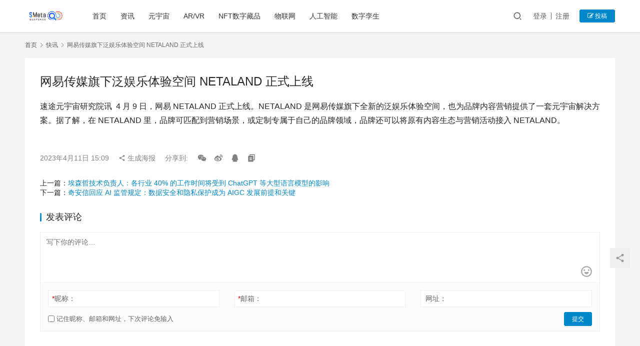

--- FILE ---
content_type: text/html; charset=UTF-8
request_url: http://meta.sootoo.com/kuaixun/15905.html
body_size: 5941
content:
<!DOCTYPE html>
<html lang="zh-CN">
<head>
    <meta charset="UTF-8">
    <meta http-equiv="X-UA-Compatible" content="IE=edge,chrome=1">
    <meta name="renderer" content="webkit">
    <meta name="viewport" content="initial-scale=1.0,maximum-scale=5,width=device-width,viewport-fit=cover">
    <title>网易传媒旗下泛娱乐体验空间 NETALAND 正式上线 | 速途元宇宙研究院</title>
    <meta name="description" content="速途元宇宙研究院讯  4 月 9 日，网易 NETALAND 正式上线。NETALAND 是网易传媒旗下全新的泛娱乐体验空间，也为品牌内容营销提供了一套元宇宙解决方案。据了解，在 NETALAND 里，品牌可匹配到营销场景，或定制专属于自己的品牌领域，品牌还可以将原有内容生态与营销活动接入 NETALAND。" />
<meta property="og:type" content="article" />
<meta property="og:url" content="http://meta.sootoo.com/kuaixun/15905.html" />
<meta property="og:site_name" content="速途元宇宙研究院" />
<meta property="og:title" content="网易传媒旗下泛娱乐体验空间 NETALAND 正式上线" />
<meta property="og:description" content="速途元宇宙研究院讯  4 月 9 日，网易 NETALAND 正式上线。NETALAND 是网易传媒旗下全新的泛娱乐体验空间，也为品牌内容营销提供了一套元宇宙解决方案。据了解，在 NETALAND 里，品牌可匹配到营销场景，或定制专属于自己的品牌领域，品牌还可以将原有内容生态与营销活动接入 NETALAND。" />
<link rel="canonical" href="http://meta.sootoo.com/kuaixun/15905.html" />
<meta name="applicable-device" content="pc,mobile" />
<meta http-equiv="Cache-Control" content="no-transform" />
<link rel='dns-prefetch' href='//meta.sootoo.com' />
<link rel="alternate" type="application/rss+xml" title="速途元宇宙研究院 &raquo; 网易传媒旗下泛娱乐体验空间 NETALAND 正式上线评论Feed" href="http://meta.sootoo.com/kuaixun/15905.html/feed" />
<link rel='stylesheet' id='stylesheet-css'  href='//meta.sootoo.com/wp-content/uploads/wpcom/style.6.7.5.1767097180.css?ver=6.7.5' type='text/css' media='all' />
<link rel='stylesheet' id='font-awesome-css'  href='http://meta.sootoo.com/wp-content/themes/justnews/themer/assets/css/font-awesome.css?ver=6.7.5' type='text/css' media='all' />
<link rel='stylesheet' id='wp-block-library-css'  href='http://meta.sootoo.com/wp-includes/css/dist/block-library/style.min.css?ver=5.7.14' type='text/css' media='all' />
<link rel='stylesheet' id='srs-player-css-css'  href='http://meta.sootoo.com/wp-content/plugins/srs-player/public/css/srs-player-public.css?ver=1.0.18' type='text/css' media='all' />
<script type='text/javascript' src='http://meta.sootoo.com/wp-content/themes/justnews/themer/assets/js/jquery-3.6.0.min.js?ver=3.6.0' id='jquery-core-js'></script>
<script type='text/javascript' src='http://meta.sootoo.com/wp-includes/js/jquery/jquery-migrate.min.js?ver=3.3.2' id='jquery-migrate-js'></script>
<script type='text/javascript' src='http://meta.sootoo.com/wp-content/themes/justnews/themer/assets/js/icons-2.6.12.js?ver=6.7.5' id='wpcom-icons-js'></script>
<script type='text/javascript' src='http://meta.sootoo.com/wp-content/plugins/srs-player/public/js/srs.sdk.js?ver=1.0.18' id='srs-player-sdk-js'></script>
<script type='text/javascript' src='http://meta.sootoo.com/wp-content/plugins/srs-player/public/js/mpegts-1.7.3.min.js?ver=1.0.18' id='srs-player-flv-js'></script>
<script type='text/javascript' src='http://meta.sootoo.com/wp-content/plugins/srs-player/public/js/hls-1.4.14.min.js?ver=1.0.18' id='srs-player-hls-js'></script>
<script type='text/javascript' src='http://meta.sootoo.com/wp-content/plugins/srs-player/public/js/adapter-7.4.0.min.js?ver=1.0.18' id='srs-player-adapter-js'></script>
<script type='text/javascript' src='http://meta.sootoo.com/wp-content/plugins/srs-player/public/js/srs.player.js?ver=1.0.18' id='srs-player-main-js'></script>
<link rel="EditURI" type="application/rsd+xml" title="RSD" href="http://meta.sootoo.com/xmlrpc.php?rsd" />
<link rel="wlwmanifest" type="application/wlwmanifest+xml" href="http://meta.sootoo.com/wp-includes/wlwmanifest.xml" /> 
<script>
var _hmt = _hmt || [];
(function() {
  var hm = document.createElement("script");
  hm.src = "https://hm.baidu.com/hm.js?f04ae5ef4ab0a6e3578e7abc74cbdf94";
  var s = document.getElementsByTagName("script")[0]; 
  s.parentNode.insertBefore(hm, s);
})();
</script>
    <!--[if lte IE 9]><script src="http://meta.sootoo.com/wp-content/themes/justnews/js/update.js"></script><![endif]-->
</head>
<body class="kuaixun-template-default single single-kuaixun postid-15905 lang-cn el-boxed">
<header class="header">
    <div class="container clearfix">
        <div class="navbar-header">
            <button type="button" class="navbar-toggle collapsed" data-toggle="collapse" data-target=".navbar-collapse" aria-label="menu">
                <span class="icon-bar icon-bar-1"></span>
                <span class="icon-bar icon-bar-2"></span>
                <span class="icon-bar icon-bar-3"></span>
            </button>
                        <div class="logo">
                <a href="http://meta.sootoo.com" rel="home"><img src="http://meta.sootoo.com/wp-content/uploads/2021/12/1-1.png" alt="速途元宇宙研究院"></a>
            </div>
        </div>
        <div class="collapse navbar-collapse">
            <nav class="navbar-left primary-menu"><ul id="menu-%e9%a1%b6%e9%83%a8%e8%8f%9c%e5%8d%95" class="nav navbar-nav wpcom-adv-menu"><li class="menu-item"><a href="http://meta.sootoo.com/">首页</a></li>
<li class="menu-item"><a href="http://meta.sootoo.com/content/category/news">资讯</a></li>
<li class="menu-item"><a href="http://meta.sootoo.com/content/category/news">元宇宙</a></li>
<li class="menu-item"><a href="http://meta.sootoo.com/content/category/vr">AR/VR</a></li>
<li class="menu-item"><a href="http://meta.sootoo.com/content/category/%e5%8c%ba%e5%9d%97%e9%93%be/nft%e6%95%b0%e5%ad%97%e8%97%8f%e5%93%81">NFT数字藏品</a></li>
<li class="menu-item"><a href="http://meta.sootoo.com/content/category/ar">物联网</a></li>
<li class="menu-item"><a href="http://meta.sootoo.com/content/category/%e4%ba%ba%e5%b7%a5%e6%99%ba%e8%83%bd">人工智能</a></li>
<li class="menu-item"><a href="http://meta.sootoo.com/content/category/%e6%95%b0%e5%ad%97%e5%ad%aa%e7%94%9f">数字孪生</a></li>
</ul></nav>            <div class="navbar-action pull-right">
                <div class="navbar-search-icon j-navbar-search"><i class="wpcom-icon wi"><svg aria-hidden="true"><use xlink:href="#wi-search"></use></svg></i></div>
                                                    <div id="j-user-wrap">
                        <a class="login" href="http://meta.sootoo.com/login">登录</a>
                        <a class="login register" href="http://meta.sootoo.com/register">注册</a>
                    </div>
                    <a class="btn btn-primary btn-xs publish" href="http://meta.sootoo.com/tougao">
                        <i class="fa fa-edit"></i> 投稿</a>
                                                </div>
            <form class="navbar-search" action="http://meta.sootoo.com" method="get" role="search">
                <div class="navbar-search-inner">
                    <i class="wpcom-icon wi navbar-search-close"><svg aria-hidden="true"><use xlink:href="#wi-close"></use></svg></i>                    <input type="text" name="s" class="navbar-search-input" autocomplete="off" placeholder="输入关键词搜索..." value="">
                    <button class="navbar-search-btn" type="submit"><i class="wpcom-icon wi"><svg aria-hidden="true"><use xlink:href="#wi-search"></use></svg></i></button>
                </div>
            </form>
        </div><!-- /.navbar-collapse -->
    </div><!-- /.container -->
</header>
<div id="wrap">    <div class="wrap container">
                    <ol class="breadcrumb">
                <li class="home"><a href="http://meta.sootoo.com">首页</a>
                                    <li><i class="wpcom-icon wi"><svg aria-hidden="true"><use xlink:href="#wi-arrow-right-3"></use></svg></i><a href="http://meta.sootoo.com/kuaixun">快讯</a></li>
                                <li class="active"><i class="wpcom-icon wi"><svg aria-hidden="true"><use xlink:href="#wi-arrow-right-3"></use></svg></i>网易传媒旗下泛娱乐体验空间 NETALAND 正式上线</li>
            </ol>
                            <article id="post-15905" class="post-15905 kuaixun type-kuaixun status-publish hentry">
                <div class="entry">
                    <div class="entry-head">
                        <h1 class="entry-title">网易传媒旗下泛娱乐体验空间 NETALAND 正式上线</h1>
                    </div>
                    <div class="entry-content clearfix">
                        <p>速途元宇宙研究院讯  4 月 9 日，网易 NETALAND 正式上线。NETALAND 是网易传媒旗下全新的泛娱乐体验空间，也为品牌内容营销提供了一套元宇宙解决方案。据了解，在 NETALAND 里，品牌可匹配到营销场景，或定制专属于自己的品牌领域，品牌还可以将原有内容生态与营销活动接入 NETALAND。</p>
                                                                    </div>
                    <div class="entry-footer kx-item" data-id="15905">
                        <div class="kx-meta clearfix">
                            <time class="entry-date published" datetime="2023-04-11T15:09:13+08:00" pubdate>
                                2023年4月11日 15:09                            </time>
                            <span class="j-mobile-share" data-id="15905" data-qrcode="http://meta.sootoo.com/kuaixun/15905.html">
                                <i class="wpcom-icon wi"><svg aria-hidden="true"><use xlink:href="#wi-share"></use></svg></i> 生成海报                            </span>
                            <span class="hidden-xs">分享到: </span>
                                                            <a class="share-icon wechat hidden-xs" target="_blank" data-share="wechat"><i class="wpcom-icon wi"><svg aria-hidden="true"><use xlink:href="#wi-wechat"></use></svg></i></a>
                                                            <a class="share-icon weibo hidden-xs" target="_blank" data-share="weibo"><i class="wpcom-icon wi"><svg aria-hidden="true"><use xlink:href="#wi-weibo"></use></svg></i></a>
                                                            <a class="share-icon qq hidden-xs" target="_blank" data-share="qq"><i class="wpcom-icon wi"><svg aria-hidden="true"><use xlink:href="#wi-qq"></use></svg></i></a>
                                                        <a class="share-icon copy hidden-xs"><i class="wpcom-icon wi"><svg aria-hidden="true"><use xlink:href="#wi-copy"></use></svg></i></a>
                        </div>
                    </div>
                    <div class="entry-page">
                        <p>上一篇：<a href="http://meta.sootoo.com/kuaixun/15904.html" rel="prev">埃森哲技术负责人：各行业 40% 的工作时间将受到 ChatGPT 等大型语言模型的影响</a></p>
                        <p>下一篇：<a href="http://meta.sootoo.com/kuaixun/15907.html" rel="next">奇安信回应 AI 监管规定：数据安全和隐私保护成为 AIGC 发展前提和关键</a></p>
                    </div>
                    
<div id="comments" class="entry-comments">
    	<div id="respond" class="comment-respond">
		<h3 id="reply-title" class="comment-reply-title">发表评论 <small><a rel="nofollow" id="cancel-comment-reply-link" href="/kuaixun/15905.html#respond" style="display:none;"><i class="wpcom-icon wi"><svg aria-hidden="true"><use xlink:href="#wi-close"></use></svg></i></a></small></h3><form action="http://meta.sootoo.com/wp-comments-post.php" method="post" id="commentform" class="comment-form" novalidate><p class="comment-notes"><span id="email-notes">您的电子邮箱地址不会被公开。</span> 必填项已用<span class="required">*</span>标注</p><div class="comment-form-comment"><textarea id="comment" name="comment" class="required" rows="4" placeholder="写下你的评论…"></textarea><div class="comment-form-smile j-smilies" data-target="#comment"><i class="wpcom-icon wi smile-icon"><svg aria-hidden="true"><use xlink:href="#wi-emotion"></use></svg></i></div></div><div class="comment-form-author"><label for="author"><span class="required">*</span>昵称：</label><input id="author" name="author" type="text" value="" size="30" class="required"></div>
<div class="comment-form-email"><label for="email"><span class="required">*</span>邮箱：</label><input id="email" name="email" type="text" value="" class="required"></div>
<div class="comment-form-url"><label for="url">网址：</label><input id="url" name="url" type="text" value="" size="30"></div>
<label class="comment-form-cookies-consent"><input id="wp-comment-cookies-consent" name="wp-comment-cookies-consent" type="checkbox" value="yes"> 记住昵称、邮箱和网址，下次评论免输入</label>
<div class="form-submit"><button name="submit" type="submit" id="submit" class="btn btn-primary btn-xs submit">提交</button> <input type='hidden' name='comment_post_ID' value='15905' id='comment_post_ID' />
<input type='hidden' name='comment_parent' id='comment_parent' value='0' />
</div></form>	</div><!-- #respond -->
		</div><!-- .comments-area -->                </div>
            </article>
            </div>
</div>
<footer class="footer">
    <div class="container">
        <div class="clearfix">
                        <div class="footer-col footer-col-copy">
                <ul class="footer-nav hidden-xs"><li id="menu-item-5076" class="menu-item menu-item-5076"><a href="http://www.sootoo.com/about">关于我们</a></li>
<li id="menu-item-5077" class="menu-item menu-item-5077"><a href="http://www.sootoo.com/manager">管理团队</a></li>
<li id="menu-item-5078" class="menu-item menu-item-5078"><a href="http://www.sootoo.com/contacts">联系我们</a></li>
<li id="menu-item-5079" class="menu-item menu-item-5079"><a href="http://meta.sootoo.com/feed">RSS</a></li>
</ul>                <div class="copyright">
                    <p>Copyright © 2018 速途网 版权所有 <a href="http://www.sootoo.com/icp">京ICP证110302号</a><a href="https://beian.miit.gov.cn/">京ICP备05049258号-1 </a><img class="alignnone size-full wp-image-680362" src="http://www.sootoo.com/wp-content/uploads/2019/03/ghs.png" alt="" width="20" height="20" />京公网安备 11010802013061号-</p>
                </div>
            </div>
            <div class="footer-col footer-col-sns">
                <div class="footer-sns">
                                    </div>
            </div>
        </div>
    </div>
</footer>
            <div class="action action-style-0 action-color-0 action-pos-0" style="bottom:20%;">
                                                    <div class="action-item j-share">
                        <i class="wpcom-icon wi action-item-icon"><svg aria-hidden="true"><use xlink:href="#wi-share"></use></svg></i>                                            </div>
                                    <div class="action-item gotop j-top">
                        <i class="wpcom-icon wi action-item-icon"><svg aria-hidden="true"><use xlink:href="#wi-arrow-up-2"></use></svg></i>                                            </div>
                            </div>
        <script type='text/javascript' id='main-js-extra'>
/* <![CDATA[ */
var _wpcom_js = {"webp":"","ajaxurl":"http:\/\/meta.sootoo.com\/wp-admin\/admin-ajax.php","theme_url":"http:\/\/meta.sootoo.com\/wp-content\/themes\/justnews","slide_speed":"5000","static_cdn":"0","lightbox":"1","post_id":"15905","user_card_height":"356","poster":{"notice":"\u8bf7\u957f\u6309\u4fdd\u5b58\u56fe\u7247\uff0c\u5c06\u5185\u5bb9\u5206\u4eab\u7ed9\u66f4\u591a\u597d\u53cb","generating":"\u6b63\u5728\u751f\u6210\u6d77\u62a5\u56fe\u7247...","failed":"\u6d77\u62a5\u56fe\u7247\u751f\u6210\u5931\u8d25"},"video_height":"482","fixed_sidebar":"1","js_lang":{"page_loaded":"\u5df2\u7ecf\u5230\u5e95\u4e86","no_content":"\u6682\u65e0\u5185\u5bb9","load_failed":"\u52a0\u8f7d\u5931\u8d25\uff0c\u8bf7\u7a0d\u540e\u518d\u8bd5\uff01","login_desc":"\u60a8\u8fd8\u672a\u767b\u5f55\uff0c\u8bf7\u767b\u5f55\u540e\u518d\u8fdb\u884c\u76f8\u5173\u64cd\u4f5c\uff01","login_title":"\u8bf7\u767b\u5f55","login_btn":"\u767b\u5f55","reg_btn":"\u6ce8\u518c","copy_done":"\u590d\u5236\u6210\u529f\uff01","copy_fail":"\u6d4f\u89c8\u5668\u6682\u4e0d\u652f\u6301\u62f7\u8d1d\u529f\u80fd"},"login_url":"http:\/\/meta.sootoo.com\/login","register_url":"http:\/\/meta.sootoo.com\/register","errors":{"require":"\u4e0d\u80fd\u4e3a\u7a7a","email":"\u8bf7\u8f93\u5165\u6b63\u786e\u7684\u7535\u5b50\u90ae\u7bb1","pls_enter":"\u8bf7\u8f93\u5165","password":"\u5bc6\u7801\u5fc5\u987b\u4e3a6~32\u4e2a\u5b57\u7b26","passcheck":"\u4e24\u6b21\u5bc6\u7801\u8f93\u5165\u4e0d\u4e00\u81f4","phone":"\u8bf7\u8f93\u5165\u6b63\u786e\u7684\u624b\u673a\u53f7\u7801","terms":"\u8bf7\u9605\u8bfb\u5e76\u540c\u610f\u6761\u6b3e","sms_code":"\u9a8c\u8bc1\u7801\u9519\u8bef","captcha_verify":"\u8bf7\u70b9\u51fb\u6309\u94ae\u8fdb\u884c\u9a8c\u8bc1","captcha_fail":"\u70b9\u51fb\u9a8c\u8bc1\u5931\u8d25\uff0c\u8bf7\u91cd\u8bd5","nonce":"\u968f\u673a\u6570\u6821\u9a8c\u5931\u8d25","req_error":"\u8bf7\u6c42\u5931\u8d25"},"user_card":"1"};
/* ]]> */
</script>
<script type='text/javascript' src='http://meta.sootoo.com/wp-content/themes/justnews/js/main.js?ver=6.7.5' id='main-js'></script>
<script type='text/javascript' src='http://meta.sootoo.com/wp-includes/js/comment-reply.min.js?ver=5.7.14' id='comment-reply-js'></script>
<script type='text/javascript' src='http://meta.sootoo.com/wp-content/themes/justnews/js/wp-embed.js?ver=6.7.5' id='wp-embed-js'></script>
    <script type="application/ld+json">
        {
            "@context": {
                "@context": {
                    "images": {
                      "@id": "http://schema.org/image",
                      "@type": "@id",
                      "@container": "@list"
                    },
                    "title": "http://schema.org/headline",
                    "description": "http://schema.org/description",
                    "pubDate": "http://schema.org/DateTime"
                }
            },
            "@id": "http://meta.sootoo.com/kuaixun/15905.html",
            "title": "网易传媒旗下泛娱乐体验空间 NETALAND 正式上线",
            "images": [],
            "description": "速途元宇宙研究院讯  4 月 9 日，网易 NETALAND 正式上线。NETALAND 是网易传媒旗下全新的泛娱乐体验空间，也为品牌内容营销提供了一套元宇宙解决方案。据了解，在 NETALAND 里，品牌可匹配到营销场景，或定制专属于自己...",
            "pubDate": "2023-04-11T15:09:13",
            "upDate": "2023-04-11T15:09:13"
        }
    </script>
                    <script>(function ($) {$(document).ready(function () {setup_share(1);})})(jQuery);</script>
        </body>
</html>

--- FILE ---
content_type: application/javascript
request_url: http://meta.sootoo.com/wp-content/plugins/srs-player/public/js/adapter-7.4.0.min.js?ver=1.0.18
body_size: 24462
content:
!function(e){if("object"==typeof exports&&"undefined"!=typeof module)module.exports=e();else if("function"==typeof define&&define.amd)define([],e);else{("undefined"!=typeof window?window:"undefined"!=typeof global?global:"undefined"!=typeof self?self:this).adapter=e()}}((function(){return function e(t,r,n){function i(o,s){if(!r[o]){if(!t[o]){var c="function"==typeof require&&require;if(!s&&c)return c(o,!0);if(a)return a(o,!0);var d=new Error("Cannot find module '"+o+"'");throw d.code="MODULE_NOT_FOUND",d}var p=r[o]={exports:{}};t[o][0].call(p.exports,(function(e){return i(t[o][1][e]||e)}),p,p.exports,e,t,r,n)}return r[o].exports}for(var a="function"==typeof require&&require,o=0;o<n.length;o++)i(n[o]);return i}({1:[function(e,t,r){"use strict";var n=(0,e("./adapter_factory.js").adapterFactory)({window:window});t.exports=n},{"./adapter_factory.js":2}],2:[function(e,t,r){"use strict";Object.defineProperty(r,"__esModule",{value:!0}),r.adapterFactory=function(){var e=arguments.length>0&&void 0!==arguments[0]?arguments[0]:{},t=e.window,r=arguments.length>1&&void 0!==arguments[1]?arguments[1]:{shimChrome:!0,shimFirefox:!0,shimEdge:!0,shimSafari:!0},d=n.log,p=n.detectBrowser(t),u={browserDetails:p,commonShim:c,extractVersion:n.extractVersion,disableLog:n.disableLog,disableWarnings:n.disableWarnings};switch(p.browser){case"chrome":if(!i||!i.shimPeerConnection||!r.shimChrome)return d("Chrome shim is not included in this adapter release."),u;d("adapter.js shimming chrome."),u.browserShim=i,i.shimGetUserMedia(t),i.shimMediaStream(t),i.shimPeerConnection(t),i.shimOnTrack(t),i.shimAddTrackRemoveTrack(t),i.shimGetSendersWithDtmf(t),i.shimGetStats(t),i.shimSenderReceiverGetStats(t),i.fixNegotiationNeeded(t),c.shimRTCIceCandidate(t),c.shimConnectionState(t),c.shimMaxMessageSize(t),c.shimSendThrowTypeError(t),c.removeAllowExtmapMixed(t);break;case"firefox":if(!o||!o.shimPeerConnection||!r.shimFirefox)return d("Firefox shim is not included in this adapter release."),u;d("adapter.js shimming firefox."),u.browserShim=o,o.shimGetUserMedia(t),o.shimPeerConnection(t),o.shimOnTrack(t),o.shimRemoveStream(t),o.shimSenderGetStats(t),o.shimReceiverGetStats(t),o.shimRTCDataChannel(t),o.shimAddTransceiver(t),o.shimCreateOffer(t),o.shimCreateAnswer(t),c.shimRTCIceCandidate(t),c.shimConnectionState(t),c.shimMaxMessageSize(t),c.shimSendThrowTypeError(t);break;case"edge":if(!a||!a.shimPeerConnection||!r.shimEdge)return d("MS edge shim is not included in this adapter release."),u;d("adapter.js shimming edge."),u.browserShim=a,a.shimGetUserMedia(t),a.shimGetDisplayMedia(t),a.shimPeerConnection(t),a.shimReplaceTrack(t),c.shimMaxMessageSize(t),c.shimSendThrowTypeError(t);break;case"safari":if(!s||!r.shimSafari)return d("Safari shim is not included in this adapter release."),u;d("adapter.js shimming safari."),u.browserShim=s,s.shimRTCIceServerUrls(t),s.shimCreateOfferLegacy(t),s.shimCallbacksAPI(t),s.shimLocalStreamsAPI(t),s.shimRemoteStreamsAPI(t),s.shimTrackEventTransceiver(t),s.shimGetUserMedia(t),c.shimRTCIceCandidate(t),c.shimMaxMessageSize(t),c.shimSendThrowTypeError(t),c.removeAllowExtmapMixed(t);break;default:d("Unsupported browser!")}return u};var n=d(e("./utils")),i=d(e("./chrome/chrome_shim")),a=d(e("./edge/edge_shim")),o=d(e("./firefox/firefox_shim")),s=d(e("./safari/safari_shim")),c=d(e("./common_shim"));function d(e){if(e&&e.__esModule)return e;var t={};if(null!=e)for(var r in e)Object.prototype.hasOwnProperty.call(e,r)&&(t[r]=e[r]);return t.default=e,t}},{"./chrome/chrome_shim":3,"./common_shim":6,"./edge/edge_shim":7,"./firefox/firefox_shim":11,"./safari/safari_shim":14,"./utils":15}],3:[function(e,t,r){"use strict";Object.defineProperty(r,"__esModule",{value:!0}),r.shimGetDisplayMedia=r.shimGetUserMedia=void 0;var n="function"==typeof Symbol&&"symbol"==typeof Symbol.iterator?function(e){return typeof e}:function(e){return e&&"function"==typeof Symbol&&e.constructor===Symbol&&e!==Symbol.prototype?"symbol":typeof e},i=e("./getusermedia");Object.defineProperty(r,"shimGetUserMedia",{enumerable:!0,get:function(){return i.shimGetUserMedia}});var a=e("./getdisplaymedia");Object.defineProperty(r,"shimGetDisplayMedia",{enumerable:!0,get:function(){return a.shimGetDisplayMedia}}),r.shimMediaStream=function(e){e.MediaStream=e.MediaStream||e.webkitMediaStream},r.shimOnTrack=function(e){if("object"!==(void 0===e?"undefined":n(e))||!e.RTCPeerConnection||"ontrack"in e.RTCPeerConnection.prototype)o.wrapPeerConnectionEvent(e,"track",(function(e){return e.transceiver||Object.defineProperty(e,"transceiver",{value:{receiver:e.receiver}}),e}));else{Object.defineProperty(e.RTCPeerConnection.prototype,"ontrack",{get:function(){return this._ontrack},set:function(e){this._ontrack&&this.removeEventListener("track",this._ontrack),this.addEventListener("track",this._ontrack=e)},enumerable:!0,configurable:!0});var t=e.RTCPeerConnection.prototype.setRemoteDescription;e.RTCPeerConnection.prototype.setRemoteDescription=function(){var r=this;return this._ontrackpoly||(this._ontrackpoly=function(t){t.stream.addEventListener("addtrack",(function(n){var i=void 0;i=e.RTCPeerConnection.prototype.getReceivers?r.getReceivers().find((function(e){return e.track&&e.track.id===n.track.id})):{track:n.track};var a=new Event("track");a.track=n.track,a.receiver=i,a.transceiver={receiver:i},a.streams=[t.stream],r.dispatchEvent(a)})),t.stream.getTracks().forEach((function(n){var i=void 0;i=e.RTCPeerConnection.prototype.getReceivers?r.getReceivers().find((function(e){return e.track&&e.track.id===n.id})):{track:n};var a=new Event("track");a.track=n,a.receiver=i,a.transceiver={receiver:i},a.streams=[t.stream],r.dispatchEvent(a)}))},this.addEventListener("addstream",this._ontrackpoly)),t.apply(this,arguments)}}},r.shimGetSendersWithDtmf=function(e){if("object"===(void 0===e?"undefined":n(e))&&e.RTCPeerConnection&&!("getSenders"in e.RTCPeerConnection.prototype)&&"createDTMFSender"in e.RTCPeerConnection.prototype){var t=function(e,t){return{track:t,get dtmf(){return void 0===this._dtmf&&("audio"===t.kind?this._dtmf=e.createDTMFSender(t):this._dtmf=null),this._dtmf},_pc:e}};if(!e.RTCPeerConnection.prototype.getSenders){e.RTCPeerConnection.prototype.getSenders=function(){return this._senders=this._senders||[],this._senders.slice()};var r=e.RTCPeerConnection.prototype.addTrack;e.RTCPeerConnection.prototype.addTrack=function(e,n){var i=r.apply(this,arguments);return i||(i=t(this,e),this._senders.push(i)),i};var i=e.RTCPeerConnection.prototype.removeTrack;e.RTCPeerConnection.prototype.removeTrack=function(e){i.apply(this,arguments);var t=this._senders.indexOf(e);-1!==t&&this._senders.splice(t,1)}}var a=e.RTCPeerConnection.prototype.addStream;e.RTCPeerConnection.prototype.addStream=function(e){var r=this;this._senders=this._senders||[],a.apply(this,[e]),e.getTracks().forEach((function(e){r._senders.push(t(r,e))}))};var o=e.RTCPeerConnection.prototype.removeStream;e.RTCPeerConnection.prototype.removeStream=function(e){var t=this;this._senders=this._senders||[],o.apply(this,[e]),e.getTracks().forEach((function(e){var r=t._senders.find((function(t){return t.track===e}));r&&t._senders.splice(t._senders.indexOf(r),1)}))}}else if("object"===(void 0===e?"undefined":n(e))&&e.RTCPeerConnection&&"getSenders"in e.RTCPeerConnection.prototype&&"createDTMFSender"in e.RTCPeerConnection.prototype&&e.RTCRtpSender&&!("dtmf"in e.RTCRtpSender.prototype)){var s=e.RTCPeerConnection.prototype.getSenders;e.RTCPeerConnection.prototype.getSenders=function(){var e=this,t=s.apply(this,[]);return t.forEach((function(t){return t._pc=e})),t},Object.defineProperty(e.RTCRtpSender.prototype,"dtmf",{get:function(){return void 0===this._dtmf&&("audio"===this.track.kind?this._dtmf=this._pc.createDTMFSender(this.track):this._dtmf=null),this._dtmf}})}},r.shimGetStats=function(e){if(!e.RTCPeerConnection)return;var t=e.RTCPeerConnection.prototype.getStats;e.RTCPeerConnection.prototype.getStats=function(){var e=this,r=Array.prototype.slice.call(arguments),n=r[0],i=r[1],a=r[2];if(arguments.length>0&&"function"==typeof n)return t.apply(this,arguments);if(0===t.length&&(0===arguments.length||"function"!=typeof n))return t.apply(this,[]);var o=function(e){var t={};return e.result().forEach((function(e){var r={id:e.id,timestamp:e.timestamp,type:{localcandidate:"local-candidate",remotecandidate:"remote-candidate"}[e.type]||e.type};e.names().forEach((function(t){r[t]=e.stat(t)})),t[r.id]=r})),t},s=function(e){return new Map(Object.keys(e).map((function(t){return[t,e[t]]})))};if(arguments.length>=2){var c=function(e){i(s(o(e)))};return t.apply(this,[c,n])}return new Promise((function(r,n){t.apply(e,[function(e){r(s(o(e)))},n])})).then(i,a)}},r.shimSenderReceiverGetStats=function(e){if(!("object"===(void 0===e?"undefined":n(e))&&e.RTCPeerConnection&&e.RTCRtpSender&&e.RTCRtpReceiver))return;if(!("getStats"in e.RTCRtpSender.prototype)){var t=e.RTCPeerConnection.prototype.getSenders;t&&(e.RTCPeerConnection.prototype.getSenders=function(){var e=this,r=t.apply(this,[]);return r.forEach((function(t){return t._pc=e})),r});var r=e.RTCPeerConnection.prototype.addTrack;r&&(e.RTCPeerConnection.prototype.addTrack=function(){var e=r.apply(this,arguments);return e._pc=this,e}),e.RTCRtpSender.prototype.getStats=function(){var e=this;return this._pc.getStats().then((function(t){return o.filterStats(t,e.track,!0)}))}}if(!("getStats"in e.RTCRtpReceiver.prototype)){var i=e.RTCPeerConnection.prototype.getReceivers;i&&(e.RTCPeerConnection.prototype.getReceivers=function(){var e=this,t=i.apply(this,[]);return t.forEach((function(t){return t._pc=e})),t}),o.wrapPeerConnectionEvent(e,"track",(function(e){return e.receiver._pc=e.srcElement,e})),e.RTCRtpReceiver.prototype.getStats=function(){var e=this;return this._pc.getStats().then((function(t){return o.filterStats(t,e.track,!1)}))}}if(!("getStats"in e.RTCRtpSender.prototype&&"getStats"in e.RTCRtpReceiver.prototype))return;var a=e.RTCPeerConnection.prototype.getStats;e.RTCPeerConnection.prototype.getStats=function(){if(arguments.length>0&&arguments[0]instanceof e.MediaStreamTrack){var t=arguments[0],r=void 0,n=void 0,i=void 0;return this.getSenders().forEach((function(e){e.track===t&&(r?i=!0:r=e)})),this.getReceivers().forEach((function(e){return e.track===t&&(n?i=!0:n=e),e.track===t})),i||r&&n?Promise.reject(new DOMException("There are more than one sender or receiver for the track.","InvalidAccessError")):r?r.getStats():n?n.getStats():Promise.reject(new DOMException("There is no sender or receiver for the track.","InvalidAccessError"))}return a.apply(this,arguments)}},r.shimAddTrackRemoveTrackWithNative=c,r.shimAddTrackRemoveTrack=function(e){if(!e.RTCPeerConnection)return;var t=o.detectBrowser(e);if(e.RTCPeerConnection.prototype.addTrack&&t.version>=65)return c(e);var r=e.RTCPeerConnection.prototype.getLocalStreams;e.RTCPeerConnection.prototype.getLocalStreams=function(){var e=this,t=r.apply(this);return this._reverseStreams=this._reverseStreams||{},t.map((function(t){return e._reverseStreams[t.id]}))};var n=e.RTCPeerConnection.prototype.addStream;e.RTCPeerConnection.prototype.addStream=function(t){var r=this;if(this._streams=this._streams||{},this._reverseStreams=this._reverseStreams||{},t.getTracks().forEach((function(e){if(r.getSenders().find((function(t){return t.track===e})))throw new DOMException("Track already exists.","InvalidAccessError")})),!this._reverseStreams[t.id]){var i=new e.MediaStream(t.getTracks());this._streams[t.id]=i,this._reverseStreams[i.id]=t,t=i}n.apply(this,[t])};var i=e.RTCPeerConnection.prototype.removeStream;function a(e,t){var r=t.sdp;return Object.keys(e._reverseStreams||[]).forEach((function(t){var n=e._reverseStreams[t],i=e._streams[n.id];r=r.replace(new RegExp(i.id,"g"),n.id)})),new RTCSessionDescription({type:t.type,sdp:r})}function d(e,t){var r=t.sdp;return Object.keys(e._reverseStreams||[]).forEach((function(t){var n=e._reverseStreams[t],i=e._streams[n.id];r=r.replace(new RegExp(n.id,"g"),i.id)})),new RTCSessionDescription({type:t.type,sdp:r})}e.RTCPeerConnection.prototype.removeStream=function(e){this._streams=this._streams||{},this._reverseStreams=this._reverseStreams||{},i.apply(this,[this._streams[e.id]||e]),delete this._reverseStreams[this._streams[e.id]?this._streams[e.id].id:e.id],delete this._streams[e.id]},e.RTCPeerConnection.prototype.addTrack=function(t,r){var n=this;if("closed"===this.signalingState)throw new DOMException("The RTCPeerConnection's signalingState is 'closed'.","InvalidStateError");var i=[].slice.call(arguments,1);if(1!==i.length||!i[0].getTracks().find((function(e){return e===t})))throw new DOMException("The adapter.js addTrack polyfill only supports a single  stream which is associated with the specified track.","NotSupportedError");var a=this.getSenders().find((function(e){return e.track===t}));if(a)throw new DOMException("Track already exists.","InvalidAccessError");this._streams=this._streams||{},this._reverseStreams=this._reverseStreams||{};var o=this._streams[r.id];if(o)o.addTrack(t),Promise.resolve().then((function(){n.dispatchEvent(new Event("negotiationneeded"))}));else{var s=new e.MediaStream([t]);this._streams[r.id]=s,this._reverseStreams[s.id]=r,this.addStream(s)}return this.getSenders().find((function(e){return e.track===t}))},["createOffer","createAnswer"].forEach((function(t){var r=e.RTCPeerConnection.prototype[t],n=s({},t,(function(){var e=this,t=arguments,n=arguments.length&&"function"==typeof arguments[0];return n?r.apply(this,[function(r){var n=a(e,r);t[0].apply(null,[n])},function(e){t[1]&&t[1].apply(null,e)},arguments[2]]):r.apply(this,arguments).then((function(t){return a(e,t)}))}));e.RTCPeerConnection.prototype[t]=n[t]}));var p=e.RTCPeerConnection.prototype.setLocalDescription;e.RTCPeerConnection.prototype.setLocalDescription=function(){return arguments.length&&arguments[0].type?(arguments[0]=d(this,arguments[0]),p.apply(this,arguments)):p.apply(this,arguments)};var u=Object.getOwnPropertyDescriptor(e.RTCPeerConnection.prototype,"localDescription");Object.defineProperty(e.RTCPeerConnection.prototype,"localDescription",{get:function(){var e=u.get.apply(this);return""===e.type?e:a(this,e)}}),e.RTCPeerConnection.prototype.removeTrack=function(e){var t=this;if("closed"===this.signalingState)throw new DOMException("The RTCPeerConnection's signalingState is 'closed'.","InvalidStateError");if(!e._pc)throw new DOMException("Argument 1 of RTCPeerConnection.removeTrack does not implement interface RTCRtpSender.","TypeError");if(!(e._pc===this))throw new DOMException("Sender was not created by this connection.","InvalidAccessError");this._streams=this._streams||{};var r=void 0;Object.keys(this._streams).forEach((function(n){t._streams[n].getTracks().find((function(t){return e.track===t}))&&(r=t._streams[n])})),r&&(1===r.getTracks().length?this.removeStream(this._reverseStreams[r.id]):r.removeTrack(e.track),this.dispatchEvent(new Event("negotiationneeded")))}},r.shimPeerConnection=function(e){var t=o.detectBrowser(e);!e.RTCPeerConnection&&e.webkitRTCPeerConnection&&(e.RTCPeerConnection=e.webkitRTCPeerConnection);if(!e.RTCPeerConnection)return;t.version<53&&["setLocalDescription","setRemoteDescription","addIceCandidate"].forEach((function(t){var r=e.RTCPeerConnection.prototype[t],n=s({},t,(function(){return arguments[0]=new("addIceCandidate"===t?e.RTCIceCandidate:e.RTCSessionDescription)(arguments[0]),r.apply(this,arguments)}));e.RTCPeerConnection.prototype[t]=n[t]}));var r=e.RTCPeerConnection.prototype.addIceCandidate;e.RTCPeerConnection.prototype.addIceCandidate=function(){return arguments[0]?t.version<78&&arguments[0]&&""===arguments[0].candidate?Promise.resolve():r.apply(this,arguments):(arguments[1]&&arguments[1].apply(null),Promise.resolve())}},r.fixNegotiationNeeded=function(e){o.wrapPeerConnectionEvent(e,"negotiationneeded",(function(e){if("stable"===e.target.signalingState)return e}))};var o=function(e){if(e&&e.__esModule)return e;var t={};if(null!=e)for(var r in e)Object.prototype.hasOwnProperty.call(e,r)&&(t[r]=e[r]);return t.default=e,t}(e("../utils.js"));function s(e,t,r){return t in e?Object.defineProperty(e,t,{value:r,enumerable:!0,configurable:!0,writable:!0}):e[t]=r,e}function c(e){e.RTCPeerConnection.prototype.getLocalStreams=function(){var e=this;return this._shimmedLocalStreams=this._shimmedLocalStreams||{},Object.keys(this._shimmedLocalStreams).map((function(t){return e._shimmedLocalStreams[t][0]}))};var t=e.RTCPeerConnection.prototype.addTrack;e.RTCPeerConnection.prototype.addTrack=function(e,r){if(!r)return t.apply(this,arguments);this._shimmedLocalStreams=this._shimmedLocalStreams||{};var n=t.apply(this,arguments);return this._shimmedLocalStreams[r.id]?-1===this._shimmedLocalStreams[r.id].indexOf(n)&&this._shimmedLocalStreams[r.id].push(n):this._shimmedLocalStreams[r.id]=[r,n],n};var r=e.RTCPeerConnection.prototype.addStream;e.RTCPeerConnection.prototype.addStream=function(e){var t=this;this._shimmedLocalStreams=this._shimmedLocalStreams||{},e.getTracks().forEach((function(e){if(t.getSenders().find((function(t){return t.track===e})))throw new DOMException("Track already exists.","InvalidAccessError")}));var n=this.getSenders();r.apply(this,arguments);var i=this.getSenders().filter((function(e){return-1===n.indexOf(e)}));this._shimmedLocalStreams[e.id]=[e].concat(i)};var n=e.RTCPeerConnection.prototype.removeStream;e.RTCPeerConnection.prototype.removeStream=function(e){return this._shimmedLocalStreams=this._shimmedLocalStreams||{},delete this._shimmedLocalStreams[e.id],n.apply(this,arguments)};var i=e.RTCPeerConnection.prototype.removeTrack;e.RTCPeerConnection.prototype.removeTrack=function(e){var t=this;return this._shimmedLocalStreams=this._shimmedLocalStreams||{},e&&Object.keys(this._shimmedLocalStreams).forEach((function(r){var n=t._shimmedLocalStreams[r].indexOf(e);-1!==n&&t._shimmedLocalStreams[r].splice(n,1),1===t._shimmedLocalStreams[r].length&&delete t._shimmedLocalStreams[r]})),i.apply(this,arguments)}}},{"../utils.js":15,"./getdisplaymedia":4,"./getusermedia":5}],4:[function(e,t,r){"use strict";Object.defineProperty(r,"__esModule",{value:!0}),r.shimGetDisplayMedia=function(e,t){if(e.navigator.mediaDevices&&"getDisplayMedia"in e.navigator.mediaDevices)return;if(!e.navigator.mediaDevices)return;if("function"!=typeof t)return void console.error("shimGetDisplayMedia: getSourceId argument is not a function");e.navigator.mediaDevices.getDisplayMedia=function(r){return t(r).then((function(t){var n=r.video&&r.video.width,i=r.video&&r.video.height,a=r.video&&r.video.frameRate;return r.video={mandatory:{chromeMediaSource:"desktop",chromeMediaSourceId:t,maxFrameRate:a||3}},n&&(r.video.mandatory.maxWidth=n),i&&(r.video.mandatory.maxHeight=i),e.navigator.mediaDevices.getUserMedia(r)}))}}},{}],5:[function(e,t,r){"use strict";Object.defineProperty(r,"__esModule",{value:!0});var n="function"==typeof Symbol&&"symbol"==typeof Symbol.iterator?function(e){return typeof e}:function(e){return e&&"function"==typeof Symbol&&e.constructor===Symbol&&e!==Symbol.prototype?"symbol":typeof e};r.shimGetUserMedia=function(e){var t=e&&e.navigator;if(!t.mediaDevices)return;var r=i.detectBrowser(e),o=function(e){if("object"!==(void 0===e?"undefined":n(e))||e.mandatory||e.optional)return e;var t={};return Object.keys(e).forEach((function(r){if("require"!==r&&"advanced"!==r&&"mediaSource"!==r){var i="object"===n(e[r])?e[r]:{ideal:e[r]};void 0!==i.exact&&"number"==typeof i.exact&&(i.min=i.max=i.exact);var a=function(e,t){return e?e+t.charAt(0).toUpperCase()+t.slice(1):"deviceId"===t?"sourceId":t};if(void 0!==i.ideal){t.optional=t.optional||[];var o={};"number"==typeof i.ideal?(o[a("min",r)]=i.ideal,t.optional.push(o),(o={})[a("max",r)]=i.ideal,t.optional.push(o)):(o[a("",r)]=i.ideal,t.optional.push(o))}void 0!==i.exact&&"number"!=typeof i.exact?(t.mandatory=t.mandatory||{},t.mandatory[a("",r)]=i.exact):["min","max"].forEach((function(e){void 0!==i[e]&&(t.mandatory=t.mandatory||{},t.mandatory[a(e,r)]=i[e])}))}})),e.advanced&&(t.optional=(t.optional||[]).concat(e.advanced)),t},s=function(e,i){if(r.version>=61)return i(e);if((e=JSON.parse(JSON.stringify(e)))&&"object"===n(e.audio)){var s=function(e,t,r){t in e&&!(r in e)&&(e[r]=e[t],delete e[t])};s((e=JSON.parse(JSON.stringify(e))).audio,"autoGainControl","googAutoGainControl"),s(e.audio,"noiseSuppression","googNoiseSuppression"),e.audio=o(e.audio)}if(e&&"object"===n(e.video)){var c=e.video.facingMode;c=c&&("object"===(void 0===c?"undefined":n(c))?c:{ideal:c});var d=r.version<66;if(c&&("user"===c.exact||"environment"===c.exact||"user"===c.ideal||"environment"===c.ideal)&&(!t.mediaDevices.getSupportedConstraints||!t.mediaDevices.getSupportedConstraints().facingMode||d)){delete e.video.facingMode;var p=void 0;if("environment"===c.exact||"environment"===c.ideal?p=["back","rear"]:"user"!==c.exact&&"user"!==c.ideal||(p=["front"]),p)return t.mediaDevices.enumerateDevices().then((function(t){var r=(t=t.filter((function(e){return"videoinput"===e.kind}))).find((function(e){return p.some((function(t){return e.label.toLowerCase().includes(t)}))}));return!r&&t.length&&p.includes("back")&&(r=t[t.length-1]),r&&(e.video.deviceId=c.exact?{exact:r.deviceId}:{ideal:r.deviceId}),e.video=o(e.video),a("chrome: "+JSON.stringify(e)),i(e)}))}e.video=o(e.video)}return a("chrome: "+JSON.stringify(e)),i(e)},c=function(e){return r.version>=64?e:{name:{PermissionDeniedError:"NotAllowedError",PermissionDismissedError:"NotAllowedError",InvalidStateError:"NotAllowedError",DevicesNotFoundError:"NotFoundError",ConstraintNotSatisfiedError:"OverconstrainedError",TrackStartError:"NotReadableError",MediaDeviceFailedDueToShutdown:"NotAllowedError",MediaDeviceKillSwitchOn:"NotAllowedError",TabCaptureError:"AbortError",ScreenCaptureError:"AbortError",DeviceCaptureError:"AbortError"}[e.name]||e.name,message:e.message,constraint:e.constraint||e.constraintName,toString:function(){return this.name+(this.message&&": ")+this.message}}};if(t.getUserMedia=function(e,r,n){s(e,(function(e){t.webkitGetUserMedia(e,r,(function(e){n&&n(c(e))}))}))}.bind(t),t.mediaDevices.getUserMedia){var d=t.mediaDevices.getUserMedia.bind(t.mediaDevices);t.mediaDevices.getUserMedia=function(e){return s(e,(function(e){return d(e).then((function(t){if(e.audio&&!t.getAudioTracks().length||e.video&&!t.getVideoTracks().length)throw t.getTracks().forEach((function(e){e.stop()})),new DOMException("","NotFoundError");return t}),(function(e){return Promise.reject(c(e))}))}))}}};var i=function(e){if(e&&e.__esModule)return e;var t={};if(null!=e)for(var r in e)Object.prototype.hasOwnProperty.call(e,r)&&(t[r]=e[r]);return t.default=e,t}(e("../utils.js"));var a=i.log},{"../utils.js":15}],6:[function(e,t,r){"use strict";Object.defineProperty(r,"__esModule",{value:!0});var n="function"==typeof Symbol&&"symbol"==typeof Symbol.iterator?function(e){return typeof e}:function(e){return e&&"function"==typeof Symbol&&e.constructor===Symbol&&e!==Symbol.prototype?"symbol":typeof e};r.shimRTCIceCandidate=function(e){if(!e.RTCIceCandidate||e.RTCIceCandidate&&"foundation"in e.RTCIceCandidate.prototype)return;var t=e.RTCIceCandidate;e.RTCIceCandidate=function(e){if("object"===(void 0===e?"undefined":n(e))&&e.candidate&&0===e.candidate.indexOf("a=")&&((e=JSON.parse(JSON.stringify(e))).candidate=e.candidate.substr(2)),e.candidate&&e.candidate.length){var r=new t(e),i=o.default.parseCandidate(e.candidate),a=Object.assign(r,i);return a.toJSON=function(){return{candidate:a.candidate,sdpMid:a.sdpMid,sdpMLineIndex:a.sdpMLineIndex,usernameFragment:a.usernameFragment}},a}return new t(e)},e.RTCIceCandidate.prototype=t.prototype,s.wrapPeerConnectionEvent(e,"icecandidate",(function(t){return t.candidate&&Object.defineProperty(t,"candidate",{value:new e.RTCIceCandidate(t.candidate),writable:"false"}),t}))},r.shimMaxMessageSize=function(e){if(!e.RTCPeerConnection)return;var t=s.detectBrowser(e);"sctp"in e.RTCPeerConnection.prototype||Object.defineProperty(e.RTCPeerConnection.prototype,"sctp",{get:function(){return void 0===this._sctp?null:this._sctp}});var r=function(e){if(!e||!e.sdp)return!1;var t=o.default.splitSections(e.sdp);return t.shift(),t.some((function(e){var t=o.default.parseMLine(e);return t&&"application"===t.kind&&-1!==t.protocol.indexOf("SCTP")}))},n=function(e){var t=e.sdp.match(/mozilla...THIS_IS_SDPARTA-(\d+)/);if(null===t||t.length<2)return-1;var r=parseInt(t[1],10);return r!=r?-1:r},i=function(e){var r=65536;return"firefox"===t.browser&&(r=t.version<57?-1===e?16384:2147483637:t.version<60?57===t.version?65535:65536:2147483637),r},a=function(e,r){var n=65536;"firefox"===t.browser&&57===t.version&&(n=65535);var i=o.default.matchPrefix(e.sdp,"a=max-message-size:");return i.length>0?n=parseInt(i[0].substr(19),10):"firefox"===t.browser&&-1!==r&&(n=2147483637),n},c=e.RTCPeerConnection.prototype.setRemoteDescription;e.RTCPeerConnection.prototype.setRemoteDescription=function(){if(this._sctp=null,"chrome"===t.browser&&t.version>=76){var e=this.getConfiguration(),o=e.sdpSemantics;"plan-b"===o&&Object.defineProperty(this,"sctp",{get:function(){return void 0===this._sctp?null:this._sctp},enumerable:!0,configurable:!0})}if(r(arguments[0])){var s=n(arguments[0]),d=i(s),p=a(arguments[0],s),u=void 0;u=0===d&&0===p?Number.POSITIVE_INFINITY:0===d||0===p?Math.max(d,p):Math.min(d,p);var f={};Object.defineProperty(f,"maxMessageSize",{get:function(){return u}}),this._sctp=f}return c.apply(this,arguments)}},r.shimSendThrowTypeError=function(e){if(!(e.RTCPeerConnection&&"createDataChannel"in e.RTCPeerConnection.prototype))return;function t(e,t){var r=e.send;e.send=function(){var n=arguments[0],i=n.length||n.size||n.byteLength;if("open"===e.readyState&&t.sctp&&i>t.sctp.maxMessageSize)throw new TypeError("Message too large (can send a maximum of "+t.sctp.maxMessageSize+" bytes)");return r.apply(e,arguments)}}var r=e.RTCPeerConnection.prototype.createDataChannel;e.RTCPeerConnection.prototype.createDataChannel=function(){var e=r.apply(this,arguments);return t(e,this),e},s.wrapPeerConnectionEvent(e,"datachannel",(function(e){return t(e.channel,e.target),e}))},r.shimConnectionState=function(e){if(!e.RTCPeerConnection||"connectionState"in e.RTCPeerConnection.prototype)return;var t=e.RTCPeerConnection.prototype;Object.defineProperty(t,"connectionState",{get:function(){return{completed:"connected",checking:"connecting"}[this.iceConnectionState]||this.iceConnectionState},enumerable:!0,configurable:!0}),Object.defineProperty(t,"onconnectionstatechange",{get:function(){return this._onconnectionstatechange||null},set:function(e){this._onconnectionstatechange&&(this.removeEventListener("connectionstatechange",this._onconnectionstatechange),delete this._onconnectionstatechange),e&&this.addEventListener("connectionstatechange",this._onconnectionstatechange=e)},enumerable:!0,configurable:!0}),["setLocalDescription","setRemoteDescription"].forEach((function(e){var r=t[e];t[e]=function(){return this._connectionstatechangepoly||(this._connectionstatechangepoly=function(e){var t=e.target;if(t._lastConnectionState!==t.connectionState){t._lastConnectionState=t.connectionState;var r=new Event("connectionstatechange",e);t.dispatchEvent(r)}return e},this.addEventListener("iceconnectionstatechange",this._connectionstatechangepoly)),r.apply(this,arguments)}}))},r.removeAllowExtmapMixed=function(e){if(!e.RTCPeerConnection)return;var t=s.detectBrowser(e);if("chrome"===t.browser&&t.version>=71)return;var r=e.RTCPeerConnection.prototype.setRemoteDescription;e.RTCPeerConnection.prototype.setRemoteDescription=function(e){return e&&e.sdp&&-1!==e.sdp.indexOf("\na=extmap-allow-mixed")&&(e.sdp=e.sdp.split("\n").filter((function(e){return"a=extmap-allow-mixed"!==e.trim()})).join("\n")),r.apply(this,arguments)}};var i,a=e("sdp"),o=(i=a)&&i.__esModule?i:{default:i},s=function(e){if(e&&e.__esModule)return e;var t={};if(null!=e)for(var r in e)Object.prototype.hasOwnProperty.call(e,r)&&(t[r]=e[r]);return t.default=e,t}(e("./utils"))},{"./utils":15,sdp:17}],7:[function(e,t,r){"use strict";Object.defineProperty(r,"__esModule",{value:!0}),r.shimGetDisplayMedia=r.shimGetUserMedia=void 0;var n=e("./getusermedia");Object.defineProperty(r,"shimGetUserMedia",{enumerable:!0,get:function(){return n.shimGetUserMedia}});var i=e("./getdisplaymedia");Object.defineProperty(r,"shimGetDisplayMedia",{enumerable:!0,get:function(){return i.shimGetDisplayMedia}}),r.shimPeerConnection=function(e){var t=o.detectBrowser(e);if(e.RTCIceGatherer&&(e.RTCIceCandidate||(e.RTCIceCandidate=function(e){return e}),e.RTCSessionDescription||(e.RTCSessionDescription=function(e){return e}),t.version<15025)){var r=Object.getOwnPropertyDescriptor(e.MediaStreamTrack.prototype,"enabled");Object.defineProperty(e.MediaStreamTrack.prototype,"enabled",{set:function(e){r.set.call(this,e);var t=new Event("enabled");t.enabled=e,this.dispatchEvent(t)}})}!e.RTCRtpSender||"dtmf"in e.RTCRtpSender.prototype||Object.defineProperty(e.RTCRtpSender.prototype,"dtmf",{get:function(){return void 0===this._dtmf&&("audio"===this.track.kind?this._dtmf=new e.RTCDtmfSender(this):"video"===this.track.kind&&(this._dtmf=null)),this._dtmf}});e.RTCDtmfSender&&!e.RTCDTMFSender&&(e.RTCDTMFSender=e.RTCDtmfSender);var n=(0,d.default)(e,t.version);e.RTCPeerConnection=function(e){return e&&e.iceServers&&(e.iceServers=(0,s.filterIceServers)(e.iceServers,t.version),o.log("ICE servers after filtering:",e.iceServers)),new n(e)},e.RTCPeerConnection.prototype=n.prototype},r.shimReplaceTrack=function(e){!e.RTCRtpSender||"replaceTrack"in e.RTCRtpSender.prototype||(e.RTCRtpSender.prototype.replaceTrack=e.RTCRtpSender.prototype.setTrack)};var a,o=function(e){if(e&&e.__esModule)return e;var t={};if(null!=e)for(var r in e)Object.prototype.hasOwnProperty.call(e,r)&&(t[r]=e[r]);return t.default=e,t}(e("../utils")),s=e("./filtericeservers"),c=e("rtcpeerconnection-shim"),d=(a=c)&&a.__esModule?a:{default:a}},{"../utils":15,"./filtericeservers":8,"./getdisplaymedia":9,"./getusermedia":10,"rtcpeerconnection-shim":16}],8:[function(e,t,r){"use strict";Object.defineProperty(r,"__esModule",{value:!0}),r.filterIceServers=function(e,t){var r=!1;return(e=JSON.parse(JSON.stringify(e))).filter((function(e){if(e&&(e.urls||e.url)){var t=e.urls||e.url;e.url&&!e.urls&&n.deprecated("RTCIceServer.url","RTCIceServer.urls");var i="string"==typeof t;return i&&(t=[t]),t=t.filter((function(e){if(0===e.indexOf("stun:"))return!1;var t=e.startsWith("turn")&&!e.startsWith("turn:[")&&e.includes("transport=udp");return t&&!r?(r=!0,!0):t&&!r})),delete e.url,e.urls=i?t[0]:t,!!t.length}}))};var n=function(e){if(e&&e.__esModule)return e;var t={};if(null!=e)for(var r in e)Object.prototype.hasOwnProperty.call(e,r)&&(t[r]=e[r]);return t.default=e,t}(e("../utils"))},{"../utils":15}],9:[function(e,t,r){"use strict";Object.defineProperty(r,"__esModule",{value:!0}),r.shimGetDisplayMedia=function(e){if(!("getDisplayMedia"in e.navigator))return;if(!e.navigator.mediaDevices)return;if(e.navigator.mediaDevices&&"getDisplayMedia"in e.navigator.mediaDevices)return;e.navigator.mediaDevices.getDisplayMedia=e.navigator.getDisplayMedia.bind(e.navigator)}},{}],10:[function(e,t,r){"use strict";Object.defineProperty(r,"__esModule",{value:!0}),r.shimGetUserMedia=function(e){var t=e&&e.navigator,r=t.mediaDevices.getUserMedia.bind(t.mediaDevices);t.mediaDevices.getUserMedia=function(e){return r(e).catch((function(e){return Promise.reject(function(e){return{name:{PermissionDeniedError:"NotAllowedError"}[e.name]||e.name,message:e.message,constraint:e.constraint,toString:function(){return this.name}}}(e))}))}}},{}],11:[function(e,t,r){"use strict";Object.defineProperty(r,"__esModule",{value:!0}),r.shimGetDisplayMedia=r.shimGetUserMedia=void 0;var n="function"==typeof Symbol&&"symbol"==typeof Symbol.iterator?function(e){return typeof e}:function(e){return e&&"function"==typeof Symbol&&e.constructor===Symbol&&e!==Symbol.prototype?"symbol":typeof e},i=e("./getusermedia");Object.defineProperty(r,"shimGetUserMedia",{enumerable:!0,get:function(){return i.shimGetUserMedia}});var a=e("./getdisplaymedia");Object.defineProperty(r,"shimGetDisplayMedia",{enumerable:!0,get:function(){return a.shimGetDisplayMedia}}),r.shimOnTrack=function(e){"object"===(void 0===e?"undefined":n(e))&&e.RTCTrackEvent&&"receiver"in e.RTCTrackEvent.prototype&&!("transceiver"in e.RTCTrackEvent.prototype)&&Object.defineProperty(e.RTCTrackEvent.prototype,"transceiver",{get:function(){return{receiver:this.receiver}}})},r.shimPeerConnection=function(e){var t=o.detectBrowser(e);if("object"!==(void 0===e?"undefined":n(e))||!e.RTCPeerConnection&&!e.mozRTCPeerConnection)return;!e.RTCPeerConnection&&e.mozRTCPeerConnection&&(e.RTCPeerConnection=e.mozRTCPeerConnection);t.version<53&&["setLocalDescription","setRemoteDescription","addIceCandidate"].forEach((function(t){var r=e.RTCPeerConnection.prototype[t],n=function(e,t,r){t in e?Object.defineProperty(e,t,{value:r,enumerable:!0,configurable:!0,writable:!0}):e[t]=r;return e}({},t,(function(){return arguments[0]=new("addIceCandidate"===t?e.RTCIceCandidate:e.RTCSessionDescription)(arguments[0]),r.apply(this,arguments)}));e.RTCPeerConnection.prototype[t]=n[t]}));if(t.version<68){var r=e.RTCPeerConnection.prototype.addIceCandidate;e.RTCPeerConnection.prototype.addIceCandidate=function(){return arguments[0]?arguments[0]&&""===arguments[0].candidate?Promise.resolve():r.apply(this,arguments):(arguments[1]&&arguments[1].apply(null),Promise.resolve())}}var i={inboundrtp:"inbound-rtp",outboundrtp:"outbound-rtp",candidatepair:"candidate-pair",localcandidate:"local-candidate",remotecandidate:"remote-candidate"},a=e.RTCPeerConnection.prototype.getStats;e.RTCPeerConnection.prototype.getStats=function(){var e=Array.prototype.slice.call(arguments),r=e[0],n=e[1],o=e[2];return a.apply(this,[r||null]).then((function(e){if(t.version<53&&!n)try{e.forEach((function(e){e.type=i[e.type]||e.type}))}catch(t){if("TypeError"!==t.name)throw t;e.forEach((function(t,r){e.set(r,Object.assign({},t,{type:i[t.type]||t.type}))}))}return e})).then(n,o)}},r.shimSenderGetStats=function(e){if("object"!==(void 0===e?"undefined":n(e))||!e.RTCPeerConnection||!e.RTCRtpSender)return;if(e.RTCRtpSender&&"getStats"in e.RTCRtpSender.prototype)return;var t=e.RTCPeerConnection.prototype.getSenders;t&&(e.RTCPeerConnection.prototype.getSenders=function(){var e=this,r=t.apply(this,[]);return r.forEach((function(t){return t._pc=e})),r});var r=e.RTCPeerConnection.prototype.addTrack;r&&(e.RTCPeerConnection.prototype.addTrack=function(){var e=r.apply(this,arguments);return e._pc=this,e});e.RTCRtpSender.prototype.getStats=function(){return this.track?this._pc.getStats(this.track):Promise.resolve(new Map)}},r.shimReceiverGetStats=function(e){if("object"!==(void 0===e?"undefined":n(e))||!e.RTCPeerConnection||!e.RTCRtpSender)return;if(e.RTCRtpSender&&"getStats"in e.RTCRtpReceiver.prototype)return;var t=e.RTCPeerConnection.prototype.getReceivers;t&&(e.RTCPeerConnection.prototype.getReceivers=function(){var e=this,r=t.apply(this,[]);return r.forEach((function(t){return t._pc=e})),r});o.wrapPeerConnectionEvent(e,"track",(function(e){return e.receiver._pc=e.srcElement,e})),e.RTCRtpReceiver.prototype.getStats=function(){return this._pc.getStats(this.track)}},r.shimRemoveStream=function(e){if(!e.RTCPeerConnection||"removeStream"in e.RTCPeerConnection.prototype)return;e.RTCPeerConnection.prototype.removeStream=function(e){var t=this;o.deprecated("removeStream","removeTrack"),this.getSenders().forEach((function(r){r.track&&e.getTracks().includes(r.track)&&t.removeTrack(r)}))}},r.shimRTCDataChannel=function(e){e.DataChannel&&!e.RTCDataChannel&&(e.RTCDataChannel=e.DataChannel)},r.shimAddTransceiver=function(e){if("object"!==(void 0===e?"undefined":n(e))||!e.RTCPeerConnection)return;var t=e.RTCPeerConnection.prototype.addTransceiver;t&&(e.RTCPeerConnection.prototype.addTransceiver=function(){this.setParametersPromises=[];var e=arguments[1],r=e&&"sendEncodings"in e;r&&e.sendEncodings.forEach((function(e){if("rid"in e){if(!/^[a-z0-9]{0,16}$/i.test(e.rid))throw new TypeError("Invalid RID value provided.")}if("scaleResolutionDownBy"in e&&!(parseFloat(e.scaleResolutionDownBy)>=1))throw new RangeError("scale_resolution_down_by must be >= 1.0");if("maxFramerate"in e&&!(parseFloat(e.maxFramerate)>=0))throw new RangeError("max_framerate must be >= 0.0")}));var n=t.apply(this,arguments);if(r){var i=n.sender,a=i.getParameters();"encodings"in a||(a.encodings=e.sendEncodings,this.setParametersPromises.push(i.setParameters(a).catch((function(){}))))}return n})},r.shimCreateOffer=function(e){if("object"!==(void 0===e?"undefined":n(e))||!e.RTCPeerConnection)return;var t=e.RTCPeerConnection.prototype.createOffer;e.RTCPeerConnection.prototype.createOffer=function(){var e=this,r=arguments;return this.setParametersPromises&&this.setParametersPromises.length?Promise.all(this.setParametersPromises).then((function(){return t.apply(e,r)})).finally((function(){e.setParametersPromises=[]})):t.apply(this,arguments)}},r.shimCreateAnswer=function(e){if("object"!==(void 0===e?"undefined":n(e))||!e.RTCPeerConnection)return;var t=e.RTCPeerConnection.prototype.createAnswer;e.RTCPeerConnection.prototype.createAnswer=function(){var e=this,r=arguments;return this.setParametersPromises&&this.setParametersPromises.length?Promise.all(this.setParametersPromises).then((function(){return t.apply(e,r)})).finally((function(){e.setParametersPromises=[]})):t.apply(this,arguments)}};var o=function(e){if(e&&e.__esModule)return e;var t={};if(null!=e)for(var r in e)Object.prototype.hasOwnProperty.call(e,r)&&(t[r]=e[r]);return t.default=e,t}(e("../utils"))},{"../utils":15,"./getdisplaymedia":12,"./getusermedia":13}],12:[function(e,t,r){"use strict";Object.defineProperty(r,"__esModule",{value:!0}),r.shimGetDisplayMedia=function(e,t){if(e.navigator.mediaDevices&&"getDisplayMedia"in e.navigator.mediaDevices)return;if(!e.navigator.mediaDevices)return;e.navigator.mediaDevices.getDisplayMedia=function(r){if(!r||!r.video){var n=new DOMException("getDisplayMedia without video constraints is undefined");return n.name="NotFoundError",n.code=8,Promise.reject(n)}return!0===r.video?r.video={mediaSource:t}:r.video.mediaSource=t,e.navigator.mediaDevices.getUserMedia(r)}}},{}],13:[function(e,t,r){"use strict";Object.defineProperty(r,"__esModule",{value:!0});var n="function"==typeof Symbol&&"symbol"==typeof Symbol.iterator?function(e){return typeof e}:function(e){return e&&"function"==typeof Symbol&&e.constructor===Symbol&&e!==Symbol.prototype?"symbol":typeof e};r.shimGetUserMedia=function(e){var t=i.detectBrowser(e),r=e&&e.navigator,a=e&&e.MediaStreamTrack;if(r.getUserMedia=function(e,t,n){i.deprecated("navigator.getUserMedia","navigator.mediaDevices.getUserMedia"),r.mediaDevices.getUserMedia(e).then(t,n)},!(t.version>55&&"autoGainControl"in r.mediaDevices.getSupportedConstraints())){var o=function(e,t,r){t in e&&!(r in e)&&(e[r]=e[t],delete e[t])},s=r.mediaDevices.getUserMedia.bind(r.mediaDevices);if(r.mediaDevices.getUserMedia=function(e){return"object"===(void 0===e?"undefined":n(e))&&"object"===n(e.audio)&&(e=JSON.parse(JSON.stringify(e)),o(e.audio,"autoGainControl","mozAutoGainControl"),o(e.audio,"noiseSuppression","mozNoiseSuppression")),s(e)},a&&a.prototype.getSettings){var c=a.prototype.getSettings;a.prototype.getSettings=function(){var e=c.apply(this,arguments);return o(e,"mozAutoGainControl","autoGainControl"),o(e,"mozNoiseSuppression","noiseSuppression"),e}}if(a&&a.prototype.applyConstraints){var d=a.prototype.applyConstraints;a.prototype.applyConstraints=function(e){return"audio"===this.kind&&"object"===(void 0===e?"undefined":n(e))&&(e=JSON.parse(JSON.stringify(e)),o(e,"autoGainControl","mozAutoGainControl"),o(e,"noiseSuppression","mozNoiseSuppression")),d.apply(this,[e])}}}};var i=function(e){if(e&&e.__esModule)return e;var t={};if(null!=e)for(var r in e)Object.prototype.hasOwnProperty.call(e,r)&&(t[r]=e[r]);return t.default=e,t}(e("../utils"))},{"../utils":15}],14:[function(e,t,r){"use strict";Object.defineProperty(r,"__esModule",{value:!0});var n="function"==typeof Symbol&&"symbol"==typeof Symbol.iterator?function(e){return typeof e}:function(e){return e&&"function"==typeof Symbol&&e.constructor===Symbol&&e!==Symbol.prototype?"symbol":typeof e};r.shimLocalStreamsAPI=function(e){if("object"!==(void 0===e?"undefined":n(e))||!e.RTCPeerConnection)return;"getLocalStreams"in e.RTCPeerConnection.prototype||(e.RTCPeerConnection.prototype.getLocalStreams=function(){return this._localStreams||(this._localStreams=[]),this._localStreams});if(!("addStream"in e.RTCPeerConnection.prototype)){var t=e.RTCPeerConnection.prototype.addTrack;e.RTCPeerConnection.prototype.addStream=function(e){var r=this;this._localStreams||(this._localStreams=[]),this._localStreams.includes(e)||this._localStreams.push(e),e.getAudioTracks().forEach((function(n){return t.call(r,n,e)})),e.getVideoTracks().forEach((function(n){return t.call(r,n,e)}))},e.RTCPeerConnection.prototype.addTrack=function(e){var r=arguments[1];return r&&(this._localStreams?this._localStreams.includes(r)||this._localStreams.push(r):this._localStreams=[r]),t.apply(this,arguments)}}"removeStream"in e.RTCPeerConnection.prototype||(e.RTCPeerConnection.prototype.removeStream=function(e){var t=this;this._localStreams||(this._localStreams=[]);var r=this._localStreams.indexOf(e);if(-1!==r){this._localStreams.splice(r,1);var n=e.getTracks();this.getSenders().forEach((function(e){n.includes(e.track)&&t.removeTrack(e)}))}})},r.shimRemoteStreamsAPI=function(e){if("object"!==(void 0===e?"undefined":n(e))||!e.RTCPeerConnection)return;"getRemoteStreams"in e.RTCPeerConnection.prototype||(e.RTCPeerConnection.prototype.getRemoteStreams=function(){return this._remoteStreams?this._remoteStreams:[]});if(!("onaddstream"in e.RTCPeerConnection.prototype)){Object.defineProperty(e.RTCPeerConnection.prototype,"onaddstream",{get:function(){return this._onaddstream},set:function(e){var t=this;this._onaddstream&&(this.removeEventListener("addstream",this._onaddstream),this.removeEventListener("track",this._onaddstreampoly)),this.addEventListener("addstream",this._onaddstream=e),this.addEventListener("track",this._onaddstreampoly=function(e){e.streams.forEach((function(e){if(t._remoteStreams||(t._remoteStreams=[]),!t._remoteStreams.includes(e)){t._remoteStreams.push(e);var r=new Event("addstream");r.stream=e,t.dispatchEvent(r)}}))})}});var t=e.RTCPeerConnection.prototype.setRemoteDescription;e.RTCPeerConnection.prototype.setRemoteDescription=function(){var e=this;return this._onaddstreampoly||this.addEventListener("track",this._onaddstreampoly=function(t){t.streams.forEach((function(t){if(e._remoteStreams||(e._remoteStreams=[]),!(e._remoteStreams.indexOf(t)>=0)){e._remoteStreams.push(t);var r=new Event("addstream");r.stream=t,e.dispatchEvent(r)}}))}),t.apply(e,arguments)}}},r.shimCallbacksAPI=function(e){if("object"!==(void 0===e?"undefined":n(e))||!e.RTCPeerConnection)return;var t=e.RTCPeerConnection.prototype,r=t.createOffer,i=t.createAnswer,a=t.setLocalDescription,o=t.setRemoteDescription,s=t.addIceCandidate;t.createOffer=function(e,t){var n=arguments.length>=2?arguments[2]:arguments[0],i=r.apply(this,[n]);return t?(i.then(e,t),Promise.resolve()):i},t.createAnswer=function(e,t){var r=arguments.length>=2?arguments[2]:arguments[0],n=i.apply(this,[r]);return t?(n.then(e,t),Promise.resolve()):n};var c=function(e,t,r){var n=a.apply(this,[e]);return r?(n.then(t,r),Promise.resolve()):n};t.setLocalDescription=c,c=function(e,t,r){var n=o.apply(this,[e]);return r?(n.then(t,r),Promise.resolve()):n},t.setRemoteDescription=c,c=function(e,t,r){var n=s.apply(this,[e]);return r?(n.then(t,r),Promise.resolve()):n},t.addIceCandidate=c},r.shimGetUserMedia=function(e){var t=e&&e.navigator;if(t.mediaDevices&&t.mediaDevices.getUserMedia){var r=t.mediaDevices,n=r.getUserMedia.bind(r);t.mediaDevices.getUserMedia=function(e){return n(a(e))}}!t.getUserMedia&&t.mediaDevices&&t.mediaDevices.getUserMedia&&(t.getUserMedia=function(e,r,n){t.mediaDevices.getUserMedia(e).then(r,n)}.bind(t))},r.shimConstraints=a,r.shimRTCIceServerUrls=function(e){var t=e.RTCPeerConnection;e.RTCPeerConnection=function(e,r){if(e&&e.iceServers){for(var n=[],a=0;a<e.iceServers.length;a++){var o=e.iceServers[a];!o.hasOwnProperty("urls")&&o.hasOwnProperty("url")?(i.deprecated("RTCIceServer.url","RTCIceServer.urls"),(o=JSON.parse(JSON.stringify(o))).urls=o.url,delete o.url,n.push(o)):n.push(e.iceServers[a])}e.iceServers=n}return new t(e,r)},e.RTCPeerConnection.prototype=t.prototype,"generateCertificate"in e.RTCPeerConnection&&Object.defineProperty(e.RTCPeerConnection,"generateCertificate",{get:function(){return t.generateCertificate}})},r.shimTrackEventTransceiver=function(e){"object"===(void 0===e?"undefined":n(e))&&e.RTCTrackEvent&&"receiver"in e.RTCTrackEvent.prototype&&!("transceiver"in e.RTCTrackEvent.prototype)&&Object.defineProperty(e.RTCTrackEvent.prototype,"transceiver",{get:function(){return{receiver:this.receiver}}})},r.shimCreateOfferLegacy=function(e){var t=e.RTCPeerConnection.prototype.createOffer;e.RTCPeerConnection.prototype.createOffer=function(e){if(e){void 0!==e.offerToReceiveAudio&&(e.offerToReceiveAudio=!!e.offerToReceiveAudio);var r=this.getTransceivers().find((function(e){return"audio"===e.receiver.track.kind}));!1===e.offerToReceiveAudio&&r?"sendrecv"===r.direction?r.setDirection?r.setDirection("sendonly"):r.direction="sendonly":"recvonly"===r.direction&&(r.setDirection?r.setDirection("inactive"):r.direction="inactive"):!0!==e.offerToReceiveAudio||r||this.addTransceiver("audio"),void 0!==e.offerToReceiveVideo&&(e.offerToReceiveVideo=!!e.offerToReceiveVideo);var n=this.getTransceivers().find((function(e){return"video"===e.receiver.track.kind}));!1===e.offerToReceiveVideo&&n?"sendrecv"===n.direction?n.setDirection?n.setDirection("sendonly"):n.direction="sendonly":"recvonly"===n.direction&&(n.setDirection?n.setDirection("inactive"):n.direction="inactive"):!0!==e.offerToReceiveVideo||n||this.addTransceiver("video")}return t.apply(this,arguments)}};var i=function(e){if(e&&e.__esModule)return e;var t={};if(null!=e)for(var r in e)Object.prototype.hasOwnProperty.call(e,r)&&(t[r]=e[r]);return t.default=e,t}(e("../utils"));function a(e){return e&&void 0!==e.video?Object.assign({},e,{video:i.compactObject(e.video)}):e}},{"../utils":15}],15:[function(e,t,r){"use strict";Object.defineProperty(r,"__esModule",{value:!0});var n="function"==typeof Symbol&&"symbol"==typeof Symbol.iterator?function(e){return typeof e}:function(e){return e&&"function"==typeof Symbol&&e.constructor===Symbol&&e!==Symbol.prototype?"symbol":typeof e};r.extractVersion=o,r.wrapPeerConnectionEvent=function(e,t,r){if(!e.RTCPeerConnection)return;var n=e.RTCPeerConnection.prototype,i=n.addEventListener;n.addEventListener=function(e,n){if(e!==t)return i.apply(this,arguments);var a=function(e){var t=r(e);t&&n(t)};return this._eventMap=this._eventMap||{},this._eventMap[n]=a,i.apply(this,[e,a])};var a=n.removeEventListener;n.removeEventListener=function(e,r){if(e!==t||!this._eventMap||!this._eventMap[r])return a.apply(this,arguments);var n=this._eventMap[r];return delete this._eventMap[r],a.apply(this,[e,n])},Object.defineProperty(n,"on"+t,{get:function(){return this["_on"+t]},set:function(e){this["_on"+t]&&(this.removeEventListener(t,this["_on"+t]),delete this["_on"+t]),e&&this.addEventListener(t,this["_on"+t]=e)},enumerable:!0,configurable:!0})},r.disableLog=function(e){if("boolean"!=typeof e)return new Error("Argument type: "+(void 0===e?"undefined":n(e))+". Please use a boolean.");return i=e,e?"adapter.js logging disabled":"adapter.js logging enabled"},r.disableWarnings=function(e){if("boolean"!=typeof e)return new Error("Argument type: "+(void 0===e?"undefined":n(e))+". Please use a boolean.");return a=!e,"adapter.js deprecation warnings "+(e?"disabled":"enabled")},r.log=function(){if("object"===("undefined"==typeof window?"undefined":n(window))){if(i)return;"undefined"!=typeof console&&"function"==typeof console.log&&console.log.apply(console,arguments)}},r.deprecated=function(e,t){if(!a)return;console.warn(e+" is deprecated, please use "+t+" instead.")},r.detectBrowser=function(e){var t=e.navigator,r={browser:null,version:null};if(void 0===e||!e.navigator)return r.browser="Not a browser.",r;if(t.mozGetUserMedia)r.browser="firefox",r.version=o(t.userAgent,/Firefox\/(\d+)\./,1);else if(t.webkitGetUserMedia||!1===e.isSecureContext&&e.webkitRTCPeerConnection&&!e.RTCIceGatherer)r.browser="chrome",r.version=o(t.userAgent,/Chrom(e|ium)\/(\d+)\./,2);else if(t.mediaDevices&&t.userAgent.match(/Edge\/(\d+).(\d+)$/))r.browser="edge",r.version=o(t.userAgent,/Edge\/(\d+).(\d+)$/,2);else{if(!e.RTCPeerConnection||!t.userAgent.match(/AppleWebKit\/(\d+)\./))return r.browser="Not a supported browser.",r;r.browser="safari",r.version=o(t.userAgent,/AppleWebKit\/(\d+)\./,1),r.supportsUnifiedPlan=e.RTCRtpTransceiver&&"currentDirection"in e.RTCRtpTransceiver.prototype}return r},r.compactObject=function e(t){if(!s(t))return t;return Object.keys(t).reduce((function(r,n){var i=s(t[n]),a=i?e(t[n]):t[n],o=i&&!Object.keys(a).length;return void 0===a||o?r:Object.assign(r,function(e,t,r){t in e?Object.defineProperty(e,t,{value:r,enumerable:!0,configurable:!0,writable:!0}):e[t]=r;return e}({},n,a))}),{})},r.walkStats=c,r.filterStats=function(e,t,r){var n=r?"outbound-rtp":"inbound-rtp",i=new Map;if(null===t)return i;var a=[];return e.forEach((function(e){"track"===e.type&&e.trackIdentifier===t.id&&a.push(e)})),a.forEach((function(t){e.forEach((function(r){r.type===n&&r.trackId===t.id&&c(e,r,i)}))})),i};var i=!0,a=!0;function o(e,t,r){var n=e.match(t);return n&&n.length>=r&&parseInt(n[r],10)}function s(e){return"[object Object]"===Object.prototype.toString.call(e)}function c(e,t,r){t&&!r.has(t.id)&&(r.set(t.id,t),Object.keys(t).forEach((function(n){n.endsWith("Id")?c(e,e.get(t[n]),r):n.endsWith("Ids")&&t[n].forEach((function(t){c(e,e.get(t),r)}))})))}},{}],16:[function(e,t,r){"use strict";var n=e("sdp");function i(e,t,r,i,a){var o=n.writeRtpDescription(e.kind,t);if(o+=n.writeIceParameters(e.iceGatherer.getLocalParameters()),o+=n.writeDtlsParameters(e.dtlsTransport.getLocalParameters(),"offer"===r?"actpass":a||"active"),o+="a=mid:"+e.mid+"\r\n",e.rtpSender&&e.rtpReceiver?o+="a=sendrecv\r\n":e.rtpSender?o+="a=sendonly\r\n":e.rtpReceiver?o+="a=recvonly\r\n":o+="a=inactive\r\n",e.rtpSender){var s=e.rtpSender._initialTrackId||e.rtpSender.track.id;e.rtpSender._initialTrackId=s;var c="msid:"+(i?i.id:"-")+" "+s+"\r\n";o+="a="+c,o+="a=ssrc:"+e.sendEncodingParameters[0].ssrc+" "+c,e.sendEncodingParameters[0].rtx&&(o+="a=ssrc:"+e.sendEncodingParameters[0].rtx.ssrc+" "+c,o+="a=ssrc-group:FID "+e.sendEncodingParameters[0].ssrc+" "+e.sendEncodingParameters[0].rtx.ssrc+"\r\n")}return o+="a=ssrc:"+e.sendEncodingParameters[0].ssrc+" cname:"+n.localCName+"\r\n",e.rtpSender&&e.sendEncodingParameters[0].rtx&&(o+="a=ssrc:"+e.sendEncodingParameters[0].rtx.ssrc+" cname:"+n.localCName+"\r\n"),o}function a(e,t){var r={codecs:[],headerExtensions:[],fecMechanisms:[]},n=function(e,t){e=parseInt(e,10);for(var r=0;r<t.length;r++)if(t[r].payloadType===e||t[r].preferredPayloadType===e)return t[r]},i=function(e,t,r,i){var a=n(e.parameters.apt,r),o=n(t.parameters.apt,i);return a&&o&&a.name.toLowerCase()===o.name.toLowerCase()};return e.codecs.forEach((function(n){for(var a=0;a<t.codecs.length;a++){var o=t.codecs[a];if(n.name.toLowerCase()===o.name.toLowerCase()&&n.clockRate===o.clockRate){if("rtx"===n.name.toLowerCase()&&n.parameters&&o.parameters.apt&&!i(n,o,e.codecs,t.codecs))continue;(o=JSON.parse(JSON.stringify(o))).numChannels=Math.min(n.numChannels,o.numChannels),r.codecs.push(o),o.rtcpFeedback=o.rtcpFeedback.filter((function(e){for(var t=0;t<n.rtcpFeedback.length;t++)if(n.rtcpFeedback[t].type===e.type&&n.rtcpFeedback[t].parameter===e.parameter)return!0;return!1}));break}}})),e.headerExtensions.forEach((function(e){for(var n=0;n<t.headerExtensions.length;n++){var i=t.headerExtensions[n];if(e.uri===i.uri){r.headerExtensions.push(i);break}}})),r}function o(e,t,r){return-1!=={offer:{setLocalDescription:["stable","have-local-offer"],setRemoteDescription:["stable","have-remote-offer"]},answer:{setLocalDescription:["have-remote-offer","have-local-pranswer"],setRemoteDescription:["have-local-offer","have-remote-pranswer"]}}[t][e].indexOf(r)}function s(e,t){var r=e.getRemoteCandidates().find((function(e){return t.foundation===e.foundation&&t.ip===e.ip&&t.port===e.port&&t.priority===e.priority&&t.protocol===e.protocol&&t.type===e.type}));return r||e.addRemoteCandidate(t),!r}function c(e,t){var r=new Error(t);return r.name=e,r.code={NotSupportedError:9,InvalidStateError:11,InvalidAccessError:15,TypeError:void 0,OperationError:void 0}[e],r}t.exports=function(e,t){function r(t,r){r.addTrack(t),r.dispatchEvent(new e.MediaStreamTrackEvent("addtrack",{track:t}))}function d(t,r,n,i){var a=new Event("track");a.track=r,a.receiver=n,a.transceiver={receiver:n},a.streams=i,e.setTimeout((function(){t._dispatchEvent("track",a)}))}var p=function(r){var i=this,a=document.createDocumentFragment();if(["addEventListener","removeEventListener","dispatchEvent"].forEach((function(e){i[e]=a[e].bind(a)})),this.canTrickleIceCandidates=null,this.needNegotiation=!1,this.localStreams=[],this.remoteStreams=[],this._localDescription=null,this._remoteDescription=null,this.signalingState="stable",this.iceConnectionState="new",this.connectionState="new",this.iceGatheringState="new",r=JSON.parse(JSON.stringify(r||{})),this.usingBundle="max-bundle"===r.bundlePolicy,"negotiate"===r.rtcpMuxPolicy)throw c("NotSupportedError","rtcpMuxPolicy 'negotiate' is not supported");switch(r.rtcpMuxPolicy||(r.rtcpMuxPolicy="require"),r.iceTransportPolicy){case"all":case"relay":break;default:r.iceTransportPolicy="all"}switch(r.bundlePolicy){case"balanced":case"max-compat":case"max-bundle":break;default:r.bundlePolicy="balanced"}if(r.iceServers=function(e,t){var r=!1;return(e=JSON.parse(JSON.stringify(e))).filter((function(e){if(e&&(e.urls||e.url)){var n=e.urls||e.url;e.url&&!e.urls&&console.warn("RTCIceServer.url is deprecated! Use urls instead.");var i="string"==typeof n;return i&&(n=[n]),n=n.filter((function(e){return 0===e.indexOf("turn:")&&-1!==e.indexOf("transport=udp")&&-1===e.indexOf("turn:[")&&!r?(r=!0,!0):0===e.indexOf("stun:")&&t>=14393&&-1===e.indexOf("?transport=udp")})),delete e.url,e.urls=i?n[0]:n,!!n.length}}))}(r.iceServers||[],t),this._iceGatherers=[],r.iceCandidatePoolSize)for(var o=r.iceCandidatePoolSize;o>0;o--)this._iceGatherers.push(new e.RTCIceGatherer({iceServers:r.iceServers,gatherPolicy:r.iceTransportPolicy}));else r.iceCandidatePoolSize=0;this._config=r,this.transceivers=[],this._sdpSessionId=n.generateSessionId(),this._sdpSessionVersion=0,this._dtlsRole=void 0,this._isClosed=!1};Object.defineProperty(p.prototype,"localDescription",{configurable:!0,get:function(){return this._localDescription}}),Object.defineProperty(p.prototype,"remoteDescription",{configurable:!0,get:function(){return this._remoteDescription}}),p.prototype.onicecandidate=null,p.prototype.onaddstream=null,p.prototype.ontrack=null,p.prototype.onremovestream=null,p.prototype.onsignalingstatechange=null,p.prototype.oniceconnectionstatechange=null,p.prototype.onconnectionstatechange=null,p.prototype.onicegatheringstatechange=null,p.prototype.onnegotiationneeded=null,p.prototype.ondatachannel=null,p.prototype._dispatchEvent=function(e,t){this._isClosed||(this.dispatchEvent(t),"function"==typeof this["on"+e]&&this["on"+e](t))},p.prototype._emitGatheringStateChange=function(){var e=new Event("icegatheringstatechange");this._dispatchEvent("icegatheringstatechange",e)},p.prototype.getConfiguration=function(){return this._config},p.prototype.getLocalStreams=function(){return this.localStreams},p.prototype.getRemoteStreams=function(){return this.remoteStreams},p.prototype._createTransceiver=function(e,t){var r=this.transceivers.length>0,n={track:null,iceGatherer:null,iceTransport:null,dtlsTransport:null,localCapabilities:null,remoteCapabilities:null,rtpSender:null,rtpReceiver:null,kind:e,mid:null,sendEncodingParameters:null,recvEncodingParameters:null,stream:null,associatedRemoteMediaStreams:[],wantReceive:!0};if(this.usingBundle&&r)n.iceTransport=this.transceivers[0].iceTransport,n.dtlsTransport=this.transceivers[0].dtlsTransport;else{var i=this._createIceAndDtlsTransports();n.iceTransport=i.iceTransport,n.dtlsTransport=i.dtlsTransport}return t||this.transceivers.push(n),n},p.prototype.addTrack=function(t,r){if(this._isClosed)throw c("InvalidStateError","Attempted to call addTrack on a closed peerconnection.");var n;if(this.transceivers.find((function(e){return e.track===t})))throw c("InvalidAccessError","Track already exists.");for(var i=0;i<this.transceivers.length;i++)this.transceivers[i].track||this.transceivers[i].kind!==t.kind||(n=this.transceivers[i]);return n||(n=this._createTransceiver(t.kind)),this._maybeFireNegotiationNeeded(),-1===this.localStreams.indexOf(r)&&this.localStreams.push(r),n.track=t,n.stream=r,n.rtpSender=new e.RTCRtpSender(t,n.dtlsTransport),n.rtpSender},p.prototype.addStream=function(e){var r=this;if(t>=15025)e.getTracks().forEach((function(t){r.addTrack(t,e)}));else{var n=e.clone();e.getTracks().forEach((function(e,t){var r=n.getTracks()[t];e.addEventListener("enabled",(function(e){r.enabled=e.enabled}))})),n.getTracks().forEach((function(e){r.addTrack(e,n)}))}},p.prototype.removeTrack=function(t){if(this._isClosed)throw c("InvalidStateError","Attempted to call removeTrack on a closed peerconnection.");if(!(t instanceof e.RTCRtpSender))throw new TypeError("Argument 1 of RTCPeerConnection.removeTrack does not implement interface RTCRtpSender.");var r=this.transceivers.find((function(e){return e.rtpSender===t}));if(!r)throw c("InvalidAccessError","Sender was not created by this connection.");var n=r.stream;r.rtpSender.stop(),r.rtpSender=null,r.track=null,r.stream=null,-1===this.transceivers.map((function(e){return e.stream})).indexOf(n)&&this.localStreams.indexOf(n)>-1&&this.localStreams.splice(this.localStreams.indexOf(n),1),this._maybeFireNegotiationNeeded()},p.prototype.removeStream=function(e){var t=this;e.getTracks().forEach((function(e){var r=t.getSenders().find((function(t){return t.track===e}));r&&t.removeTrack(r)}))},p.prototype.getSenders=function(){return this.transceivers.filter((function(e){return!!e.rtpSender})).map((function(e){return e.rtpSender}))},p.prototype.getReceivers=function(){return this.transceivers.filter((function(e){return!!e.rtpReceiver})).map((function(e){return e.rtpReceiver}))},p.prototype._createIceGatherer=function(t,r){var n=this;if(r&&t>0)return this.transceivers[0].iceGatherer;if(this._iceGatherers.length)return this._iceGatherers.shift();var i=new e.RTCIceGatherer({iceServers:this._config.iceServers,gatherPolicy:this._config.iceTransportPolicy});return Object.defineProperty(i,"state",{value:"new",writable:!0}),this.transceivers[t].bufferedCandidateEvents=[],this.transceivers[t].bufferCandidates=function(e){var r=!e.candidate||0===Object.keys(e.candidate).length;i.state=r?"completed":"gathering",null!==n.transceivers[t].bufferedCandidateEvents&&n.transceivers[t].bufferedCandidateEvents.push(e)},i.addEventListener("localcandidate",this.transceivers[t].bufferCandidates),i},p.prototype._gather=function(t,r){var i=this,a=this.transceivers[r].iceGatherer;if(!a.onlocalcandidate){var o=this.transceivers[r].bufferedCandidateEvents;this.transceivers[r].bufferedCandidateEvents=null,a.removeEventListener("localcandidate",this.transceivers[r].bufferCandidates),a.onlocalcandidate=function(e){if(!(i.usingBundle&&r>0)){var o=new Event("icecandidate");o.candidate={sdpMid:t,sdpMLineIndex:r};var s=e.candidate,c=!s||0===Object.keys(s).length;if(c)"new"!==a.state&&"gathering"!==a.state||(a.state="completed");else{"new"===a.state&&(a.state="gathering"),s.component=1,s.ufrag=a.getLocalParameters().usernameFragment;var d=n.writeCandidate(s);o.candidate=Object.assign(o.candidate,n.parseCandidate(d)),o.candidate.candidate=d,o.candidate.toJSON=function(){return{candidate:o.candidate.candidate,sdpMid:o.candidate.sdpMid,sdpMLineIndex:o.candidate.sdpMLineIndex,usernameFragment:o.candidate.usernameFragment}}}var p=n.getMediaSections(i._localDescription.sdp);p[o.candidate.sdpMLineIndex]+=c?"a=end-of-candidates\r\n":"a="+o.candidate.candidate+"\r\n",i._localDescription.sdp=n.getDescription(i._localDescription.sdp)+p.join("");var u=i.transceivers.every((function(e){return e.iceGatherer&&"completed"===e.iceGatherer.state}));"gathering"!==i.iceGatheringState&&(i.iceGatheringState="gathering",i._emitGatheringStateChange()),c||i._dispatchEvent("icecandidate",o),u&&(i._dispatchEvent("icecandidate",new Event("icecandidate")),i.iceGatheringState="complete",i._emitGatheringStateChange())}},e.setTimeout((function(){o.forEach((function(e){a.onlocalcandidate(e)}))}),0)}},p.prototype._createIceAndDtlsTransports=function(){var t=this,r=new e.RTCIceTransport(null);r.onicestatechange=function(){t._updateIceConnectionState(),t._updateConnectionState()};var n=new e.RTCDtlsTransport(r);return n.ondtlsstatechange=function(){t._updateConnectionState()},n.onerror=function(){Object.defineProperty(n,"state",{value:"failed",writable:!0}),t._updateConnectionState()},{iceTransport:r,dtlsTransport:n}},p.prototype._disposeIceAndDtlsTransports=function(e){var t=this.transceivers[e].iceGatherer;t&&(delete t.onlocalcandidate,delete this.transceivers[e].iceGatherer);var r=this.transceivers[e].iceTransport;r&&(delete r.onicestatechange,delete this.transceivers[e].iceTransport);var n=this.transceivers[e].dtlsTransport;n&&(delete n.ondtlsstatechange,delete n.onerror,delete this.transceivers[e].dtlsTransport)},p.prototype._transceive=function(e,r,i){var o=a(e.localCapabilities,e.remoteCapabilities);r&&e.rtpSender&&(o.encodings=e.sendEncodingParameters,o.rtcp={cname:n.localCName,compound:e.rtcpParameters.compound},e.recvEncodingParameters.length&&(o.rtcp.ssrc=e.recvEncodingParameters[0].ssrc),e.rtpSender.send(o)),i&&e.rtpReceiver&&o.codecs.length>0&&("video"===e.kind&&e.recvEncodingParameters&&t<15019&&e.recvEncodingParameters.forEach((function(e){delete e.rtx})),e.recvEncodingParameters.length?o.encodings=e.recvEncodingParameters:o.encodings=[{}],o.rtcp={compound:e.rtcpParameters.compound},e.rtcpParameters.cname&&(o.rtcp.cname=e.rtcpParameters.cname),e.sendEncodingParameters.length&&(o.rtcp.ssrc=e.sendEncodingParameters[0].ssrc),e.rtpReceiver.receive(o))},p.prototype.setLocalDescription=function(e){var t,r,i=this;if(-1===["offer","answer"].indexOf(e.type))return Promise.reject(c("TypeError",'Unsupported type "'+e.type+'"'));if(!o("setLocalDescription",e.type,i.signalingState)||i._isClosed)return Promise.reject(c("InvalidStateError","Can not set local "+e.type+" in state "+i.signalingState));if("offer"===e.type)t=n.splitSections(e.sdp),r=t.shift(),t.forEach((function(e,t){var r=n.parseRtpParameters(e);i.transceivers[t].localCapabilities=r})),i.transceivers.forEach((function(e,t){i._gather(e.mid,t)}));else if("answer"===e.type){t=n.splitSections(i._remoteDescription.sdp),r=t.shift();var s=n.matchPrefix(r,"a=ice-lite").length>0;t.forEach((function(e,t){var o=i.transceivers[t],c=o.iceGatherer,d=o.iceTransport,p=o.dtlsTransport,u=o.localCapabilities,f=o.remoteCapabilities;if(!(n.isRejected(e)&&0===n.matchPrefix(e,"a=bundle-only").length)&&!o.rejected){var l=n.getIceParameters(e,r),m=n.getDtlsParameters(e,r);s&&(m.role="server"),i.usingBundle&&0!==t||(i._gather(o.mid,t),"new"===d.state&&d.start(c,l,s?"controlling":"controlled"),"new"===p.state&&p.start(m));var h=a(u,f);i._transceive(o,h.codecs.length>0,!1)}}))}return i._localDescription={type:e.type,sdp:e.sdp},"offer"===e.type?i._updateSignalingState("have-local-offer"):i._updateSignalingState("stable"),Promise.resolve()},p.prototype.setRemoteDescription=function(i){var p=this;if(-1===["offer","answer"].indexOf(i.type))return Promise.reject(c("TypeError",'Unsupported type "'+i.type+'"'));if(!o("setRemoteDescription",i.type,p.signalingState)||p._isClosed)return Promise.reject(c("InvalidStateError","Can not set remote "+i.type+" in state "+p.signalingState));var u={};p.remoteStreams.forEach((function(e){u[e.id]=e}));var f=[],l=n.splitSections(i.sdp),m=l.shift(),h=n.matchPrefix(m,"a=ice-lite").length>0,v=n.matchPrefix(m,"a=group:BUNDLE ").length>0;p.usingBundle=v;var y=n.matchPrefix(m,"a=ice-options:")[0];return p.canTrickleIceCandidates=!!y&&y.substr(14).split(" ").indexOf("trickle")>=0,l.forEach((function(o,c){var d=n.splitLines(o),l=n.getKind(o),y=n.isRejected(o)&&0===n.matchPrefix(o,"a=bundle-only").length,g=d[0].substr(2).split(" ")[2],C=n.getDirection(o,m),S=n.parseMsid(o),T=n.getMid(o)||n.generateIdentifier();if(y||"application"===l&&("DTLS/SCTP"===g||"UDP/DTLS/SCTP"===g))p.transceivers[c]={mid:T,kind:l,protocol:g,rejected:!0};else{var P,R,b,E,_,w,k,x,M;!y&&p.transceivers[c]&&p.transceivers[c].rejected&&(p.transceivers[c]=p._createTransceiver(l,!0));var D,O,I=n.parseRtpParameters(o);y||(D=n.getIceParameters(o,m),(O=n.getDtlsParameters(o,m)).role="client"),k=n.parseRtpEncodingParameters(o);var j=n.parseRtcpParameters(o),L=n.matchPrefix(o,"a=end-of-candidates",m).length>0,G=n.matchPrefix(o,"a=candidate:").map((function(e){return n.parseCandidate(e)})).filter((function(e){return 1===e.component}));if(("offer"===i.type||"answer"===i.type)&&!y&&v&&c>0&&p.transceivers[c]&&(p._disposeIceAndDtlsTransports(c),p.transceivers[c].iceGatherer=p.transceivers[0].iceGatherer,p.transceivers[c].iceTransport=p.transceivers[0].iceTransport,p.transceivers[c].dtlsTransport=p.transceivers[0].dtlsTransport,p.transceivers[c].rtpSender&&p.transceivers[c].rtpSender.setTransport(p.transceivers[0].dtlsTransport),p.transceivers[c].rtpReceiver&&p.transceivers[c].rtpReceiver.setTransport(p.transceivers[0].dtlsTransport)),"offer"!==i.type||y){if("answer"===i.type&&!y){R=(P=p.transceivers[c]).iceGatherer,b=P.iceTransport,E=P.dtlsTransport,_=P.rtpReceiver,w=P.sendEncodingParameters,x=P.localCapabilities,p.transceivers[c].recvEncodingParameters=k,p.transceivers[c].remoteCapabilities=I,p.transceivers[c].rtcpParameters=j,G.length&&"new"===b.state&&(!h&&!L||v&&0!==c?G.forEach((function(e){s(P.iceTransport,e)})):b.setRemoteCandidates(G)),v&&0!==c||("new"===b.state&&b.start(R,D,"controlling"),"new"===E.state&&E.start(O)),!a(P.localCapabilities,P.remoteCapabilities).codecs.filter((function(e){return"rtx"===e.name.toLowerCase()})).length&&P.sendEncodingParameters[0].rtx&&delete P.sendEncodingParameters[0].rtx,p._transceive(P,"sendrecv"===C||"recvonly"===C,"sendrecv"===C||"sendonly"===C),!_||"sendrecv"!==C&&"sendonly"!==C?delete P.rtpReceiver:(M=_.track,S?(u[S.stream]||(u[S.stream]=new e.MediaStream),r(M,u[S.stream]),f.push([M,_,u[S.stream]])):(u.default||(u.default=new e.MediaStream),r(M,u.default),f.push([M,_,u.default])))}}else{(P=p.transceivers[c]||p._createTransceiver(l)).mid=T,P.iceGatherer||(P.iceGatherer=p._createIceGatherer(c,v)),G.length&&"new"===P.iceTransport.state&&(!L||v&&0!==c?G.forEach((function(e){s(P.iceTransport,e)})):P.iceTransport.setRemoteCandidates(G)),x=e.RTCRtpReceiver.getCapabilities(l),t<15019&&(x.codecs=x.codecs.filter((function(e){return"rtx"!==e.name}))),w=P.sendEncodingParameters||[{ssrc:1001*(2*c+2)}];var A,N=!1;if("sendrecv"===C||"sendonly"===C){if(N=!P.rtpReceiver,_=P.rtpReceiver||new e.RTCRtpReceiver(P.dtlsTransport,l),N)M=_.track,S&&"-"===S.stream||(S?(u[S.stream]||(u[S.stream]=new e.MediaStream,Object.defineProperty(u[S.stream],"id",{get:function(){return S.stream}})),Object.defineProperty(M,"id",{get:function(){return S.track}}),A=u[S.stream]):(u.default||(u.default=new e.MediaStream),A=u.default)),A&&(r(M,A),P.associatedRemoteMediaStreams.push(A)),f.push([M,_,A])}else P.rtpReceiver&&P.rtpReceiver.track&&(P.associatedRemoteMediaStreams.forEach((function(t){var r=t.getTracks().find((function(e){return e.id===P.rtpReceiver.track.id}));r&&function(t,r){r.removeTrack(t),r.dispatchEvent(new e.MediaStreamTrackEvent("removetrack",{track:t}))}(r,t)})),P.associatedRemoteMediaStreams=[]);P.localCapabilities=x,P.remoteCapabilities=I,P.rtpReceiver=_,P.rtcpParameters=j,P.sendEncodingParameters=w,P.recvEncodingParameters=k,p._transceive(p.transceivers[c],!1,N)}}})),void 0===p._dtlsRole&&(p._dtlsRole="offer"===i.type?"active":"passive"),p._remoteDescription={type:i.type,sdp:i.sdp},"offer"===i.type?p._updateSignalingState("have-remote-offer"):p._updateSignalingState("stable"),Object.keys(u).forEach((function(t){var r=u[t];if(r.getTracks().length){if(-1===p.remoteStreams.indexOf(r)){p.remoteStreams.push(r);var n=new Event("addstream");n.stream=r,e.setTimeout((function(){p._dispatchEvent("addstream",n)}))}f.forEach((function(e){var t=e[0],n=e[1];r.id===e[2].id&&d(p,t,n,[r])}))}})),f.forEach((function(e){e[2]||d(p,e[0],e[1],[])})),e.setTimeout((function(){p&&p.transceivers&&p.transceivers.forEach((function(e){e.iceTransport&&"new"===e.iceTransport.state&&e.iceTransport.getRemoteCandidates().length>0&&(console.warn("Timeout for addRemoteCandidate. Consider sending an end-of-candidates notification"),e.iceTransport.addRemoteCandidate({}))}))}),4e3),Promise.resolve()},p.prototype.close=function(){this.transceivers.forEach((function(e){e.iceTransport&&e.iceTransport.stop(),e.dtlsTransport&&e.dtlsTransport.stop(),e.rtpSender&&e.rtpSender.stop(),e.rtpReceiver&&e.rtpReceiver.stop()})),this._isClosed=!0,this._updateSignalingState("closed")},p.prototype._updateSignalingState=function(e){this.signalingState=e;var t=new Event("signalingstatechange");this._dispatchEvent("signalingstatechange",t)},p.prototype._maybeFireNegotiationNeeded=function(){var t=this;"stable"===this.signalingState&&!0!==this.needNegotiation&&(this.needNegotiation=!0,e.setTimeout((function(){if(t.needNegotiation){t.needNegotiation=!1;var e=new Event("negotiationneeded");t._dispatchEvent("negotiationneeded",e)}}),0))},p.prototype._updateIceConnectionState=function(){var e,t={new:0,closed:0,checking:0,connected:0,completed:0,disconnected:0,failed:0};if(this.transceivers.forEach((function(e){e.iceTransport&&!e.rejected&&t[e.iceTransport.state]++})),e="new",t.failed>0?e="failed":t.checking>0?e="checking":t.disconnected>0?e="disconnected":t.new>0?e="new":t.connected>0?e="connected":t.completed>0&&(e="completed"),e!==this.iceConnectionState){this.iceConnectionState=e;var r=new Event("iceconnectionstatechange");this._dispatchEvent("iceconnectionstatechange",r)}},p.prototype._updateConnectionState=function(){var e,t={new:0,closed:0,connecting:0,connected:0,completed:0,disconnected:0,failed:0};if(this.transceivers.forEach((function(e){e.iceTransport&&e.dtlsTransport&&!e.rejected&&(t[e.iceTransport.state]++,t[e.dtlsTransport.state]++)})),t.connected+=t.completed,e="new",t.failed>0?e="failed":t.connecting>0?e="connecting":t.disconnected>0?e="disconnected":t.new>0?e="new":t.connected>0&&(e="connected"),e!==this.connectionState){this.connectionState=e;var r=new Event("connectionstatechange");this._dispatchEvent("connectionstatechange",r)}},p.prototype.createOffer=function(){var r=this;if(r._isClosed)return Promise.reject(c("InvalidStateError","Can not call createOffer after close"));var a=r.transceivers.filter((function(e){return"audio"===e.kind})).length,o=r.transceivers.filter((function(e){return"video"===e.kind})).length,s=arguments[0];if(s){if(s.mandatory||s.optional)throw new TypeError("Legacy mandatory/optional constraints not supported.");void 0!==s.offerToReceiveAudio&&(a=!0===s.offerToReceiveAudio?1:!1===s.offerToReceiveAudio?0:s.offerToReceiveAudio),void 0!==s.offerToReceiveVideo&&(o=!0===s.offerToReceiveVideo?1:!1===s.offerToReceiveVideo?0:s.offerToReceiveVideo)}for(r.transceivers.forEach((function(e){"audio"===e.kind?--a<0&&(e.wantReceive=!1):"video"===e.kind&&--o<0&&(e.wantReceive=!1)}));a>0||o>0;)a>0&&(r._createTransceiver("audio"),a--),o>0&&(r._createTransceiver("video"),o--);var d=n.writeSessionBoilerplate(r._sdpSessionId,r._sdpSessionVersion++);r.transceivers.forEach((function(i,a){var o=i.track,s=i.kind,c=i.mid||n.generateIdentifier();i.mid=c,i.iceGatherer||(i.iceGatherer=r._createIceGatherer(a,r.usingBundle));var d=e.RTCRtpSender.getCapabilities(s);t<15019&&(d.codecs=d.codecs.filter((function(e){return"rtx"!==e.name}))),d.codecs.forEach((function(e){"H264"===e.name&&void 0===e.parameters["level-asymmetry-allowed"]&&(e.parameters["level-asymmetry-allowed"]="1"),i.remoteCapabilities&&i.remoteCapabilities.codecs&&i.remoteCapabilities.codecs.forEach((function(t){e.name.toLowerCase()===t.name.toLowerCase()&&e.clockRate===t.clockRate&&(e.preferredPayloadType=t.payloadType)}))})),d.headerExtensions.forEach((function(e){(i.remoteCapabilities&&i.remoteCapabilities.headerExtensions||[]).forEach((function(t){e.uri===t.uri&&(e.id=t.id)}))}));var p=i.sendEncodingParameters||[{ssrc:1001*(2*a+1)}];o&&t>=15019&&"video"===s&&!p[0].rtx&&(p[0].rtx={ssrc:p[0].ssrc+1}),i.wantReceive&&(i.rtpReceiver=new e.RTCRtpReceiver(i.dtlsTransport,s)),i.localCapabilities=d,i.sendEncodingParameters=p})),"max-compat"!==r._config.bundlePolicy&&(d+="a=group:BUNDLE "+r.transceivers.map((function(e){return e.mid})).join(" ")+"\r\n"),d+="a=ice-options:trickle\r\n",r.transceivers.forEach((function(e,t){d+=i(e,e.localCapabilities,"offer",e.stream,r._dtlsRole),d+="a=rtcp-rsize\r\n",!e.iceGatherer||"new"===r.iceGatheringState||0!==t&&r.usingBundle||(e.iceGatherer.getLocalCandidates().forEach((function(e){e.component=1,d+="a="+n.writeCandidate(e)+"\r\n"})),"completed"===e.iceGatherer.state&&(d+="a=end-of-candidates\r\n"))}));var p=new e.RTCSessionDescription({type:"offer",sdp:d});return Promise.resolve(p)},p.prototype.createAnswer=function(){var r=this;if(r._isClosed)return Promise.reject(c("InvalidStateError","Can not call createAnswer after close"));if("have-remote-offer"!==r.signalingState&&"have-local-pranswer"!==r.signalingState)return Promise.reject(c("InvalidStateError","Can not call createAnswer in signalingState "+r.signalingState));var o=n.writeSessionBoilerplate(r._sdpSessionId,r._sdpSessionVersion++);r.usingBundle&&(o+="a=group:BUNDLE "+r.transceivers.map((function(e){return e.mid})).join(" ")+"\r\n"),o+="a=ice-options:trickle\r\n";var s=n.getMediaSections(r._remoteDescription.sdp).length;r.transceivers.forEach((function(e,n){if(!(n+1>s)){if(e.rejected)return"application"===e.kind?"DTLS/SCTP"===e.protocol?o+="m=application 0 DTLS/SCTP 5000\r\n":o+="m=application 0 "+e.protocol+" webrtc-datachannel\r\n":"audio"===e.kind?o+="m=audio 0 UDP/TLS/RTP/SAVPF 0\r\na=rtpmap:0 PCMU/8000\r\n":"video"===e.kind&&(o+="m=video 0 UDP/TLS/RTP/SAVPF 120\r\na=rtpmap:120 VP8/90000\r\n"),void(o+="c=IN IP4 0.0.0.0\r\na=inactive\r\na=mid:"+e.mid+"\r\n");var c;if(e.stream)"audio"===e.kind?c=e.stream.getAudioTracks()[0]:"video"===e.kind&&(c=e.stream.getVideoTracks()[0]),c&&t>=15019&&"video"===e.kind&&!e.sendEncodingParameters[0].rtx&&(e.sendEncodingParameters[0].rtx={ssrc:e.sendEncodingParameters[0].ssrc+1});var d=a(e.localCapabilities,e.remoteCapabilities);!d.codecs.filter((function(e){return"rtx"===e.name.toLowerCase()})).length&&e.sendEncodingParameters[0].rtx&&delete e.sendEncodingParameters[0].rtx,o+=i(e,d,"answer",e.stream,r._dtlsRole),e.rtcpParameters&&e.rtcpParameters.reducedSize&&(o+="a=rtcp-rsize\r\n")}}));var d=new e.RTCSessionDescription({type:"answer",sdp:o});return Promise.resolve(d)},p.prototype.addIceCandidate=function(e){var t,r=this;return e&&void 0===e.sdpMLineIndex&&!e.sdpMid?Promise.reject(new TypeError("sdpMLineIndex or sdpMid required")):new Promise((function(i,a){if(!r._remoteDescription)return a(c("InvalidStateError","Can not add ICE candidate without a remote description"));if(e&&""!==e.candidate){var o=e.sdpMLineIndex;if(e.sdpMid)for(var d=0;d<r.transceivers.length;d++)if(r.transceivers[d].mid===e.sdpMid){o=d;break}var p=r.transceivers[o];if(!p)return a(c("OperationError","Can not add ICE candidate"));if(p.rejected)return i();var u=Object.keys(e.candidate).length>0?n.parseCandidate(e.candidate):{};if("tcp"===u.protocol&&(0===u.port||9===u.port))return i();if(u.component&&1!==u.component)return i();if((0===o||o>0&&p.iceTransport!==r.transceivers[0].iceTransport)&&!s(p.iceTransport,u))return a(c("OperationError","Can not add ICE candidate"));var f=e.candidate.trim();0===f.indexOf("a=")&&(f=f.substr(2)),(t=n.getMediaSections(r._remoteDescription.sdp))[o]+="a="+(u.type?f:"end-of-candidates")+"\r\n",r._remoteDescription.sdp=n.getDescription(r._remoteDescription.sdp)+t.join("")}else for(var l=0;l<r.transceivers.length&&(r.transceivers[l].rejected||(r.transceivers[l].iceTransport.addRemoteCandidate({}),(t=n.getMediaSections(r._remoteDescription.sdp))[l]+="a=end-of-candidates\r\n",r._remoteDescription.sdp=n.getDescription(r._remoteDescription.sdp)+t.join(""),!r.usingBundle));l++);i()}))},p.prototype.getStats=function(t){if(t&&t instanceof e.MediaStreamTrack){var r=null;if(this.transceivers.forEach((function(e){e.rtpSender&&e.rtpSender.track===t?r=e.rtpSender:e.rtpReceiver&&e.rtpReceiver.track===t&&(r=e.rtpReceiver)})),!r)throw c("InvalidAccessError","Invalid selector.");return r.getStats()}var n=[];return this.transceivers.forEach((function(e){["rtpSender","rtpReceiver","iceGatherer","iceTransport","dtlsTransport"].forEach((function(t){e[t]&&n.push(e[t].getStats())}))})),Promise.all(n).then((function(e){var t=new Map;return e.forEach((function(e){e.forEach((function(e){t.set(e.id,e)}))})),t}))};["RTCRtpSender","RTCRtpReceiver","RTCIceGatherer","RTCIceTransport","RTCDtlsTransport"].forEach((function(t){var r=e[t];if(r&&r.prototype&&r.prototype.getStats){var n=r.prototype.getStats;r.prototype.getStats=function(){return n.apply(this).then((function(e){var t=new Map;return Object.keys(e).forEach((function(r){var n;e[r].type={inboundrtp:"inbound-rtp",outboundrtp:"outbound-rtp",candidatepair:"candidate-pair",localcandidate:"local-candidate",remotecandidate:"remote-candidate"}[(n=e[r]).type]||n.type,t.set(r,e[r])})),t}))}}}));var u=["createOffer","createAnswer"];return u.forEach((function(e){var t=p.prototype[e];p.prototype[e]=function(){var e=arguments;return"function"==typeof e[0]||"function"==typeof e[1]?t.apply(this,[arguments[2]]).then((function(t){"function"==typeof e[0]&&e[0].apply(null,[t])}),(function(t){"function"==typeof e[1]&&e[1].apply(null,[t])})):t.apply(this,arguments)}})),(u=["setLocalDescription","setRemoteDescription","addIceCandidate"]).forEach((function(e){var t=p.prototype[e];p.prototype[e]=function(){var e=arguments;return"function"==typeof e[1]||"function"==typeof e[2]?t.apply(this,arguments).then((function(){"function"==typeof e[1]&&e[1].apply(null)}),(function(t){"function"==typeof e[2]&&e[2].apply(null,[t])})):t.apply(this,arguments)}})),["getStats"].forEach((function(e){var t=p.prototype[e];p.prototype[e]=function(){var e=arguments;return"function"==typeof e[1]?t.apply(this,arguments).then((function(){"function"==typeof e[1]&&e[1].apply(null)})):t.apply(this,arguments)}})),p}},{sdp:17}],17:[function(e,t,r){"use strict";var n={generateIdentifier:function(){return Math.random().toString(36).substr(2,10)}};n.localCName=n.generateIdentifier(),n.splitLines=function(e){return e.trim().split("\n").map((function(e){return e.trim()}))},n.splitSections=function(e){return e.split("\nm=").map((function(e,t){return(t>0?"m="+e:e).trim()+"\r\n"}))},n.getDescription=function(e){var t=n.splitSections(e);return t&&t[0]},n.getMediaSections=function(e){var t=n.splitSections(e);return t.shift(),t},n.matchPrefix=function(e,t){return n.splitLines(e).filter((function(e){return 0===e.indexOf(t)}))},n.parseCandidate=function(e){for(var t,r={foundation:(t=0===e.indexOf("a=candidate:")?e.substring(12).split(" "):e.substring(10).split(" "))[0],component:parseInt(t[1],10),protocol:t[2].toLowerCase(),priority:parseInt(t[3],10),ip:t[4],address:t[4],port:parseInt(t[5],10),type:t[7]},n=8;n<t.length;n+=2)switch(t[n]){case"raddr":r.relatedAddress=t[n+1];break;case"rport":r.relatedPort=parseInt(t[n+1],10);break;case"tcptype":r.tcpType=t[n+1];break;case"ufrag":r.ufrag=t[n+1],r.usernameFragment=t[n+1];break;default:r[t[n]]=t[n+1]}return r},n.writeCandidate=function(e){var t=[];t.push(e.foundation),t.push(e.component),t.push(e.protocol.toUpperCase()),t.push(e.priority),t.push(e.address||e.ip),t.push(e.port);var r=e.type;return t.push("typ"),t.push(r),"host"!==r&&e.relatedAddress&&e.relatedPort&&(t.push("raddr"),t.push(e.relatedAddress),t.push("rport"),t.push(e.relatedPort)),e.tcpType&&"tcp"===e.protocol.toLowerCase()&&(t.push("tcptype"),t.push(e.tcpType)),(e.usernameFragment||e.ufrag)&&(t.push("ufrag"),t.push(e.usernameFragment||e.ufrag)),"candidate:"+t.join(" ")},n.parseIceOptions=function(e){return e.substr(14).split(" ")},n.parseRtpMap=function(e){var t=e.substr(9).split(" "),r={payloadType:parseInt(t.shift(),10)};return t=t[0].split("/"),r.name=t[0],r.clockRate=parseInt(t[1],10),r.channels=3===t.length?parseInt(t[2],10):1,r.numChannels=r.channels,r},n.writeRtpMap=function(e){var t=e.payloadType;void 0!==e.preferredPayloadType&&(t=e.preferredPayloadType);var r=e.channels||e.numChannels||1;return"a=rtpmap:"+t+" "+e.name+"/"+e.clockRate+(1!==r?"/"+r:"")+"\r\n"},n.parseExtmap=function(e){var t=e.substr(9).split(" ");return{id:parseInt(t[0],10),direction:t[0].indexOf("/")>0?t[0].split("/")[1]:"sendrecv",uri:t[1]}},n.writeExtmap=function(e){return"a=extmap:"+(e.id||e.preferredId)+(e.direction&&"sendrecv"!==e.direction?"/"+e.direction:"")+" "+e.uri+"\r\n"},n.parseFmtp=function(e){for(var t,r={},n=e.substr(e.indexOf(" ")+1).split(";"),i=0;i<n.length;i++)r[(t=n[i].trim().split("="))[0].trim()]=t[1];return r},n.writeFmtp=function(e){var t="",r=e.payloadType;if(void 0!==e.preferredPayloadType&&(r=e.preferredPayloadType),e.parameters&&Object.keys(e.parameters).length){var n=[];Object.keys(e.parameters).forEach((function(t){e.parameters[t]?n.push(t+"="+e.parameters[t]):n.push(t)})),t+="a=fmtp:"+r+" "+n.join(";")+"\r\n"}return t},n.parseRtcpFb=function(e){var t=e.substr(e.indexOf(" ")+1).split(" ");return{type:t.shift(),parameter:t.join(" ")}},n.writeRtcpFb=function(e){var t="",r=e.payloadType;return void 0!==e.preferredPayloadType&&(r=e.preferredPayloadType),e.rtcpFeedback&&e.rtcpFeedback.length&&e.rtcpFeedback.forEach((function(e){t+="a=rtcp-fb:"+r+" "+e.type+(e.parameter&&e.parameter.length?" "+e.parameter:"")+"\r\n"})),t},n.parseSsrcMedia=function(e){var t=e.indexOf(" "),r={ssrc:parseInt(e.substr(7,t-7),10)},n=e.indexOf(":",t);return n>-1?(r.attribute=e.substr(t+1,n-t-1),r.value=e.substr(n+1)):r.attribute=e.substr(t+1),r},n.parseSsrcGroup=function(e){var t=e.substr(13).split(" ");return{semantics:t.shift(),ssrcs:t.map((function(e){return parseInt(e,10)}))}},n.getMid=function(e){var t=n.matchPrefix(e,"a=mid:")[0];if(t)return t.substr(6)},n.parseFingerprint=function(e){var t=e.substr(14).split(" ");return{algorithm:t[0].toLowerCase(),value:t[1]}},n.getDtlsParameters=function(e,t){return{role:"auto",fingerprints:n.matchPrefix(e+t,"a=fingerprint:").map(n.parseFingerprint)}},n.writeDtlsParameters=function(e,t){var r="a=setup:"+t+"\r\n";return e.fingerprints.forEach((function(e){r+="a=fingerprint:"+e.algorithm+" "+e.value+"\r\n"})),r},n.parseCryptoLine=function(e){var t=e.substr(9).split(" ");return{tag:parseInt(t[0],10),cryptoSuite:t[1],keyParams:t[2],sessionParams:t.slice(3)}},n.writeCryptoLine=function(e){return"a=crypto:"+e.tag+" "+e.cryptoSuite+" "+("object"==typeof e.keyParams?n.writeCryptoKeyParams(e.keyParams):e.keyParams)+(e.sessionParams?" "+e.sessionParams.join(" "):"")+"\r\n"},n.parseCryptoKeyParams=function(e){if(0!==e.indexOf("inline:"))return null;var t=e.substr(7).split("|");return{keyMethod:"inline",keySalt:t[0],lifeTime:t[1],mkiValue:t[2]?t[2].split(":")[0]:void 0,mkiLength:t[2]?t[2].split(":")[1]:void 0}},n.writeCryptoKeyParams=function(e){return e.keyMethod+":"+e.keySalt+(e.lifeTime?"|"+e.lifeTime:"")+(e.mkiValue&&e.mkiLength?"|"+e.mkiValue+":"+e.mkiLength:"")},n.getCryptoParameters=function(e,t){return n.matchPrefix(e+t,"a=crypto:").map(n.parseCryptoLine)},n.getIceParameters=function(e,t){var r=n.matchPrefix(e+t,"a=ice-ufrag:")[0],i=n.matchPrefix(e+t,"a=ice-pwd:")[0];return r&&i?{usernameFragment:r.substr(12),password:i.substr(10)}:null},n.writeIceParameters=function(e){return"a=ice-ufrag:"+e.usernameFragment+"\r\na=ice-pwd:"+e.password+"\r\n"},n.parseRtpParameters=function(e){for(var t={codecs:[],headerExtensions:[],fecMechanisms:[],rtcp:[]},r=n.splitLines(e)[0].split(" "),i=3;i<r.length;i++){var a=r[i],o=n.matchPrefix(e,"a=rtpmap:"+a+" ")[0];if(o){var s=n.parseRtpMap(o),c=n.matchPrefix(e,"a=fmtp:"+a+" ");switch(s.parameters=c.length?n.parseFmtp(c[0]):{},s.rtcpFeedback=n.matchPrefix(e,"a=rtcp-fb:"+a+" ").map(n.parseRtcpFb),t.codecs.push(s),s.name.toUpperCase()){case"RED":case"ULPFEC":t.fecMechanisms.push(s.name.toUpperCase())}}}return n.matchPrefix(e,"a=extmap:").forEach((function(e){t.headerExtensions.push(n.parseExtmap(e))})),t},n.writeRtpDescription=function(e,t){var r="";r+="m="+e+" ",r+=t.codecs.length>0?"9":"0",r+=" UDP/TLS/RTP/SAVPF ",r+=t.codecs.map((function(e){return void 0!==e.preferredPayloadType?e.preferredPayloadType:e.payloadType})).join(" ")+"\r\n",r+="c=IN IP4 0.0.0.0\r\n",r+="a=rtcp:9 IN IP4 0.0.0.0\r\n",t.codecs.forEach((function(e){r+=n.writeRtpMap(e),r+=n.writeFmtp(e),r+=n.writeRtcpFb(e)}));var i=0;return t.codecs.forEach((function(e){e.maxptime>i&&(i=e.maxptime)})),i>0&&(r+="a=maxptime:"+i+"\r\n"),r+="a=rtcp-mux\r\n",t.headerExtensions&&t.headerExtensions.forEach((function(e){r+=n.writeExtmap(e)})),r},n.parseRtpEncodingParameters=function(e){var t,r=[],i=n.parseRtpParameters(e),a=-1!==i.fecMechanisms.indexOf("RED"),o=-1!==i.fecMechanisms.indexOf("ULPFEC"),s=n.matchPrefix(e,"a=ssrc:").map((function(e){return n.parseSsrcMedia(e)})).filter((function(e){return"cname"===e.attribute})),c=s.length>0&&s[0].ssrc,d=n.matchPrefix(e,"a=ssrc-group:FID").map((function(e){return e.substr(17).split(" ").map((function(e){return parseInt(e,10)}))}));d.length>0&&d[0].length>1&&d[0][0]===c&&(t=d[0][1]),i.codecs.forEach((function(e){if("RTX"===e.name.toUpperCase()&&e.parameters.apt){var n={ssrc:c,codecPayloadType:parseInt(e.parameters.apt,10)};c&&t&&(n.rtx={ssrc:t}),r.push(n),a&&((n=JSON.parse(JSON.stringify(n))).fec={ssrc:c,mechanism:o?"red+ulpfec":"red"},r.push(n))}})),0===r.length&&c&&r.push({ssrc:c});var p=n.matchPrefix(e,"b=");return p.length&&(p=0===p[0].indexOf("b=TIAS:")?parseInt(p[0].substr(7),10):0===p[0].indexOf("b=AS:")?1e3*parseInt(p[0].substr(5),10)*.95-16e3:void 0,r.forEach((function(e){e.maxBitrate=p}))),r},n.parseRtcpParameters=function(e){var t={},r=n.matchPrefix(e,"a=ssrc:").map((function(e){return n.parseSsrcMedia(e)})).filter((function(e){return"cname"===e.attribute}))[0];r&&(t.cname=r.value,t.ssrc=r.ssrc);var i=n.matchPrefix(e,"a=rtcp-rsize");t.reducedSize=i.length>0,t.compound=0===i.length;var a=n.matchPrefix(e,"a=rtcp-mux");return t.mux=a.length>0,t},n.parseMsid=function(e){var t,r=n.matchPrefix(e,"a=msid:");if(1===r.length)return{stream:(t=r[0].substr(7).split(" "))[0],track:t[1]};var i=n.matchPrefix(e,"a=ssrc:").map((function(e){return n.parseSsrcMedia(e)})).filter((function(e){return"msid"===e.attribute}));return i.length>0?{stream:(t=i[0].value.split(" "))[0],track:t[1]}:void 0},n.parseSctpDescription=function(e){var t,r=n.parseMLine(e),i=n.matchPrefix(e,"a=max-message-size:");i.length>0&&(t=parseInt(i[0].substr(19),10)),isNaN(t)&&(t=65536);var a=n.matchPrefix(e,"a=sctp-port:");if(a.length>0)return{port:parseInt(a[0].substr(12),10),protocol:r.fmt,maxMessageSize:t};if(n.matchPrefix(e,"a=sctpmap:").length>0){var o=n.matchPrefix(e,"a=sctpmap:")[0].substr(10).split(" ");return{port:parseInt(o[0],10),protocol:o[1],maxMessageSize:t}}},n.writeSctpDescription=function(e,t){var r=[];return r="DTLS/SCTP"!==e.protocol?["m="+e.kind+" 9 "+e.protocol+" "+t.protocol+"\r\n","c=IN IP4 0.0.0.0\r\n","a=sctp-port:"+t.port+"\r\n"]:["m="+e.kind+" 9 "+e.protocol+" "+t.port+"\r\n","c=IN IP4 0.0.0.0\r\n","a=sctpmap:"+t.port+" "+t.protocol+" 65535\r\n"],void 0!==t.maxMessageSize&&r.push("a=max-message-size:"+t.maxMessageSize+"\r\n"),r.join("")},n.generateSessionId=function(){return Math.random().toString().substr(2,21)},n.writeSessionBoilerplate=function(e,t,r){var i=void 0!==t?t:2;return"v=0\r\no="+(r||"thisisadapterortc")+" "+(e||n.generateSessionId())+" "+i+" IN IP4 127.0.0.1\r\ns=-\r\nt=0 0\r\n"},n.writeMediaSection=function(e,t,r,i){var a=n.writeRtpDescription(e.kind,t);if(a+=n.writeIceParameters(e.iceGatherer.getLocalParameters()),a+=n.writeDtlsParameters(e.dtlsTransport.getLocalParameters(),"offer"===r?"actpass":"active"),a+="a=mid:"+e.mid+"\r\n",e.direction?a+="a="+e.direction+"\r\n":e.rtpSender&&e.rtpReceiver?a+="a=sendrecv\r\n":e.rtpSender?a+="a=sendonly\r\n":e.rtpReceiver?a+="a=recvonly\r\n":a+="a=inactive\r\n",e.rtpSender){var o="msid:"+i.id+" "+e.rtpSender.track.id+"\r\n";a+="a="+o,a+="a=ssrc:"+e.sendEncodingParameters[0].ssrc+" "+o,e.sendEncodingParameters[0].rtx&&(a+="a=ssrc:"+e.sendEncodingParameters[0].rtx.ssrc+" "+o,a+="a=ssrc-group:FID "+e.sendEncodingParameters[0].ssrc+" "+e.sendEncodingParameters[0].rtx.ssrc+"\r\n")}return a+="a=ssrc:"+e.sendEncodingParameters[0].ssrc+" cname:"+n.localCName+"\r\n",e.rtpSender&&e.sendEncodingParameters[0].rtx&&(a+="a=ssrc:"+e.sendEncodingParameters[0].rtx.ssrc+" cname:"+n.localCName+"\r\n"),a},n.getDirection=function(e,t){for(var r=n.splitLines(e),i=0;i<r.length;i++)switch(r[i]){case"a=sendrecv":case"a=sendonly":case"a=recvonly":case"a=inactive":return r[i].substr(2)}return t?n.getDirection(t):"sendrecv"},n.getKind=function(e){return n.splitLines(e)[0].split(" ")[0].substr(2)},n.isRejected=function(e){return"0"===e.split(" ",2)[1]},n.parseMLine=function(e){var t=n.splitLines(e)[0].substr(2).split(" ");return{kind:t[0],port:parseInt(t[1],10),protocol:t[2],fmt:t.slice(3).join(" ")}},n.parseOLine=function(e){var t=n.matchPrefix(e,"o=")[0].substr(2).split(" ");return{username:t[0],sessionId:t[1],sessionVersion:parseInt(t[2],10),netType:t[3],addressType:t[4],address:t[5]}},n.isValidSDP=function(e){if("string"!=typeof e||0===e.length)return!1;for(var t=n.splitLines(e),r=0;r<t.length;r++)if(t[r].length<2||"="!==t[r].charAt(1))return!1;return!0},"object"==typeof t&&(t.exports=n)},{}]},{},[1])(1)}));